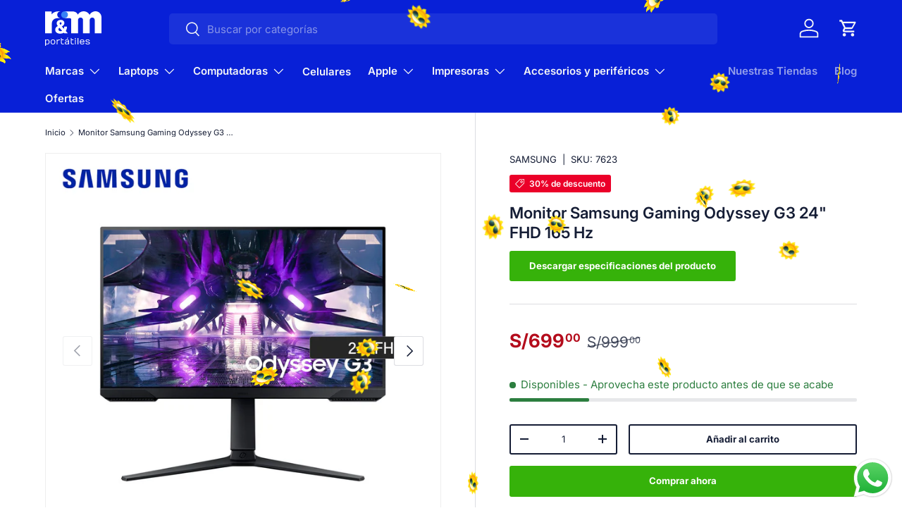

--- FILE ---
content_type: text/html; charset=utf-8
request_url: https://rymportatiles.com.pe/products/monitor-samsung-gaming-odyssey-g3-24-fhd-165-hz
body_size: 49562
content:
<!doctype html>
<html class="no-js" lang="es" dir="ltr">
<head>
  <!-- Google Tag Manager -->
<script>(function(w,d,s,l,i){w[l]=w[l]||[];w[l].push({'gtm.start':
new Date().getTime(),event:'gtm.js'});var f=d.getElementsByTagName(s)[0],
j=d.createElement(s),dl=l!='dataLayer'?'&l='+l:'';j.async=true;j.src=
'https://www.googletagmanager.com/gtm.js?id='+i+dl;f.parentNode.insertBefore(j,f);
})(window,document,'script','dataLayer','GTM-N9MWDRS');</script>
<!-- End Google Tag Manager --><meta charset="utf-8">
<meta name="viewport" content="width=device-width,initial-scale=1">
<title>Monitor Samsung Gaming Odyssey G3 24&quot; FHD 165 Hz &ndash; RYM Portátiles Perú</title><link rel="canonical" href="https://rymportatiles.com.pe/products/monitor-samsung-gaming-odyssey-g3-24-fhd-165-hz"><link rel="icon" href="//rymportatiles.com.pe/cdn/shop/files/favicon-rym.png?crop=center&height=48&v=1694201037&width=48" type="image/png">
  <link rel="apple-touch-icon" href="//rymportatiles.com.pe/cdn/shop/files/favicon-rym.png?crop=center&height=180&v=1694201037&width=180"><meta name="description" content="Juegos perfectamente fluidos con tasa de refresco de 165 HzEl tiempo de respuesta de 1 ms (MPRT) hace que los comandos sean tan rápidos como tus reflejos"><meta property="og:site_name" content="RYM Portátiles Perú">
<meta property="og:url" content="https://rymportatiles.com.pe/products/monitor-samsung-gaming-odyssey-g3-24-fhd-165-hz">
<meta property="og:title" content="Monitor Samsung Gaming Odyssey G3 24&quot; FHD 165 Hz">
<meta property="og:type" content="product">
<meta property="og:description" content="Juegos perfectamente fluidos con tasa de refresco de 165 HzEl tiempo de respuesta de 1 ms (MPRT) hace que los comandos sean tan rápidos como tus reflejos"><meta property="og:image" content="http://rymportatiles.com.pe/cdn/shop/files/GamingOdysseyG3.png?crop=center&height=1200&v=1699389358&width=1200">
  <meta property="og:image:secure_url" content="https://rymportatiles.com.pe/cdn/shop/files/GamingOdysseyG3.png?crop=center&height=1200&v=1699389358&width=1200">
  <meta property="og:image:width" content="1500">
  <meta property="og:image:height" content="1500"><meta property="og:price:amount" content="699.00">
  <meta property="og:price:currency" content="PEN"><meta name="twitter:card" content="summary_large_image">
<meta name="twitter:title" content="Monitor Samsung Gaming Odyssey G3 24&quot; FHD 165 Hz">
<meta name="twitter:description" content="Juegos perfectamente fluidos con tasa de refresco de 165 HzEl tiempo de respuesta de 1 ms (MPRT) hace que los comandos sean tan rápidos como tus reflejos">
<style data-shopify>
@font-face {
  font-family: Inter;
  font-weight: 400;
  font-style: normal;
  font-display: swap;
  src: url("//rymportatiles.com.pe/cdn/fonts/inter/inter_n4.b2a3f24c19b4de56e8871f609e73ca7f6d2e2bb9.woff2") format("woff2"),
       url("//rymportatiles.com.pe/cdn/fonts/inter/inter_n4.af8052d517e0c9ffac7b814872cecc27ae1fa132.woff") format("woff");
}
@font-face {
  font-family: Inter;
  font-weight: 700;
  font-style: normal;
  font-display: swap;
  src: url("//rymportatiles.com.pe/cdn/fonts/inter/inter_n7.02711e6b374660cfc7915d1afc1c204e633421e4.woff2") format("woff2"),
       url("//rymportatiles.com.pe/cdn/fonts/inter/inter_n7.6dab87426f6b8813070abd79972ceaf2f8d3b012.woff") format("woff");
}
@font-face {
  font-family: Inter;
  font-weight: 400;
  font-style: italic;
  font-display: swap;
  src: url("//rymportatiles.com.pe/cdn/fonts/inter/inter_i4.feae1981dda792ab80d117249d9c7e0f1017e5b3.woff2") format("woff2"),
       url("//rymportatiles.com.pe/cdn/fonts/inter/inter_i4.62773b7113d5e5f02c71486623cf828884c85c6e.woff") format("woff");
}
@font-face {
  font-family: Inter;
  font-weight: 700;
  font-style: italic;
  font-display: swap;
  src: url("//rymportatiles.com.pe/cdn/fonts/inter/inter_i7.b377bcd4cc0f160622a22d638ae7e2cd9b86ea4c.woff2") format("woff2"),
       url("//rymportatiles.com.pe/cdn/fonts/inter/inter_i7.7c69a6a34e3bb44fcf6f975857e13b9a9b25beb4.woff") format("woff");
}
@font-face {
  font-family: Inter;
  font-weight: 600;
  font-style: normal;
  font-display: swap;
  src: url("//rymportatiles.com.pe/cdn/fonts/inter/inter_n6.771af0474a71b3797eb38f3487d6fb79d43b6877.woff2") format("woff2"),
       url("//rymportatiles.com.pe/cdn/fonts/inter/inter_n6.88c903d8f9e157d48b73b7777d0642925bcecde7.woff") format("woff");
}
@font-face {
  font-family: Inter;
  font-weight: 600;
  font-style: normal;
  font-display: swap;
  src: url("//rymportatiles.com.pe/cdn/fonts/inter/inter_n6.771af0474a71b3797eb38f3487d6fb79d43b6877.woff2") format("woff2"),
       url("//rymportatiles.com.pe/cdn/fonts/inter/inter_n6.88c903d8f9e157d48b73b7777d0642925bcecde7.woff") format("woff");
}
:root {
      --bg-color: 255 255 255 / 1.0;
      --bg-color-og: 255 255 255 / 1.0;
      --heading-color: 21 29 53;
      --text-color: 21 29 53;
      --text-color-og: 21 29 53;
      --scrollbar-color: 21 29 53;
      --link-color: 21 29 53;
      --link-color-og: 21 29 53;
      --star-color: 241 167 17;--swatch-border-color-default: 208 210 215;
        --swatch-border-color-active: 138 142 154;
        --swatch-card-size: 24px;
        --swatch-variant-picker-size: 64px;--color-scheme-1-bg: 243 245 247 / 1.0;
      --color-scheme-1-grad: ;
      --color-scheme-1-heading: 21 29 53;
      --color-scheme-1-text: 21 29 53;
      --color-scheme-1-btn-bg: 8 32 215;
      --color-scheme-1-btn-text: 255 255 255;
      --color-scheme-1-btn-bg-hover: 58 77 223;--color-scheme-2-bg: 21 29 53 / 1.0;
      --color-scheme-2-grad: ;
      --color-scheme-2-heading: 8 32 215;
      --color-scheme-2-text: 204 208 222;
      --color-scheme-2-btn-bg: 8 32 215;
      --color-scheme-2-btn-text: 255 255 255;
      --color-scheme-2-btn-bg-hover: 58 77 223;--color-scheme-3-bg: 51 55 255 / 1.0;
      --color-scheme-3-grad: linear-gradient(46deg, rgba(51, 55, 255, 1) 5.755%, rgba(51, 55, 255, 1) 92%);
      --color-scheme-3-heading: 255 255 255;
      --color-scheme-3-text: 255 255 255;
      --color-scheme-3-btn-bg: 255 255 255;
      --color-scheme-3-btn-text: 21 29 53;
      --color-scheme-3-btn-bg-hover: 228 229 232;

      --drawer-bg-color: 255 255 255 / 1.0;
      --drawer-text-color: 21 29 53;

      --panel-bg-color: 243 245 247 / 1.0;
      --panel-heading-color: 21 29 53;
      --panel-text-color: 21 29 53;

      --in-stock-text-color: 44 126 63;
      --low-stock-text-color: 210 134 26;
      --very-low-stock-text-color: 180 12 28;
      --no-stock-text-color: 119 119 119;

      --error-bg-color: 252 237 238;
      --error-text-color: 180 12 28;
      --success-bg-color: 232 246 234;
      --success-text-color: 44 126 63;
      --info-bg-color: 228 237 250;
      --info-text-color: 26 102 210;

      --heading-font-family: Inter, sans-serif;
      --heading-font-style: normal;
      --heading-font-weight: 600;
      --heading-scale-start: 4;

      --navigation-font-family: Inter, sans-serif;
      --navigation-font-style: normal;
      --navigation-font-weight: 600;--heading-text-transform: none;
--subheading-text-transform: none;
      --body-font-family: Inter, sans-serif;
      --body-font-style: normal;
      --body-font-weight: 400;
      --body-font-size: 15;

      --section-gap: 32;
      --heading-gap: calc(8 * var(--space-unit));--heading-gap: calc(6 * var(--space-unit));--grid-column-gap: 20px;--btn-bg-color: 54 178 10;
      --btn-bg-hover-color: 89 202 50;
      --btn-text-color: 255 255 255;
      --btn-bg-color-og: 54 178 10;
      --btn-text-color-og: 255 255 255;
      --btn-alt-bg-color: 255 255 255;
      --btn-alt-bg-alpha: 1.0;
      --btn-alt-text-color: 21 29 53;
      --btn-border-width: 2px;
      --btn-padding-y: 12px;

      
      --btn-border-radius: 5px;
      

      --btn-lg-border-radius: 50%;
      --btn-icon-border-radius: 50%;
      --input-with-btn-inner-radius: var(--btn-border-radius);

      --input-bg-color: 255 255 255 / 1.0;
      --input-text-color: 21 29 53;
      --input-border-width: 2px;
      --input-border-radius: 3px;
      --textarea-border-radius: 3px;
      --input-border-radius: 5px;
      --input-bg-color-diff-3: #f7f7f7;
      --input-bg-color-diff-6: #f0f0f0;

      --modal-border-radius: 3px;
      --modal-overlay-color: 0 0 0;
      --modal-overlay-opacity: 0.4;
      --drawer-border-radius: 3px;
      --overlay-border-radius: 3px;--custom-label-bg-color: 13 44 84;
      --custom-label-text-color: 255 255 255;--sale-label-bg-color: 235 0 41;
      --sale-label-text-color: 255 255 255;--sold-out-label-bg-color: 42 43 42;
      --sold-out-label-text-color: 255 255 255;--new-label-bg-color: 54 178 10;
      --new-label-text-color: 255 255 255;--preorder-label-bg-color: 55 130 246;
      --preorder-label-text-color: 255 255 255;

      --page-width: 1500px;
      --gutter-sm: 20px;
      --gutter-md: 32px;
      --gutter-lg: 64px;

      --payment-terms-bg-color: #ffffff;

      --coll-card-bg-color: #F9F9F9;
      --coll-card-border-color: #f2f2f2;--card-bg-color: #ffffff;
      --card-text-color: 38 38 43;
      --card-border-color: #f2f2f2;--blend-bg-color: #f1f2f3;

      --reading-width: 48em;
    }

    @media (max-width: 769px) {
      :root {
        --reading-width: 36em;
      }
    }
  </style><link rel="stylesheet" href="//rymportatiles.com.pe/cdn/shop/t/3/assets/main.css?v=58703952213789642351694207419">
  <link rel="stylesheet" href="//rymportatiles.com.pe/cdn/shop/t/3/assets/enova.css?v=172536347477225400621760980627">
  <script src="//rymportatiles.com.pe/cdn/shop/t/3/assets/main.js?v=55248961337794439511694207419" defer="defer"></script><link rel="preload" href="//rymportatiles.com.pe/cdn/fonts/inter/inter_n4.b2a3f24c19b4de56e8871f609e73ca7f6d2e2bb9.woff2" as="font" type="font/woff2" crossorigin fetchpriority="high"><link rel="preload" href="//rymportatiles.com.pe/cdn/fonts/inter/inter_n6.771af0474a71b3797eb38f3487d6fb79d43b6877.woff2" as="font" type="font/woff2" crossorigin fetchpriority="high"><link rel="stylesheet" href="//rymportatiles.com.pe/cdn/shop/t/3/assets/swatches.css?v=112611865572818986031697735643" media="print" onload="this.media='all'">
    <noscript><link rel="stylesheet" href="//rymportatiles.com.pe/cdn/shop/t/3/assets/swatches.css?v=112611865572818986031697735643"></noscript><script>window.performance && window.performance.mark && window.performance.mark('shopify.content_for_header.start');</script><meta name="google-site-verification" content="qeB89ceEPpejqI8eY2D1HFLcCheIwQrbpNYZXdO13k0">
<meta id="shopify-digital-wallet" name="shopify-digital-wallet" content="/82741952811/digital_wallets/dialog">
<link rel="alternate" type="application/json+oembed" href="https://rymportatiles.com.pe/products/monitor-samsung-gaming-odyssey-g3-24-fhd-165-hz.oembed">
<script async="async" src="/checkouts/internal/preloads.js?locale=es-PE"></script>
<script id="shopify-features" type="application/json">{"accessToken":"e51c70f91fe1ef4ec5930f309a248344","betas":["rich-media-storefront-analytics"],"domain":"rymportatiles.com.pe","predictiveSearch":true,"shopId":82741952811,"locale":"es"}</script>
<script>var Shopify = Shopify || {};
Shopify.shop = "rym-portatiles-peru.myshopify.com";
Shopify.locale = "es";
Shopify.currency = {"active":"PEN","rate":"1.0"};
Shopify.country = "PE";
Shopify.theme = {"name":"Verano_2024","id":159904301355,"schema_name":"Enterprise","schema_version":"1.2.1","theme_store_id":1657,"role":"main"};
Shopify.theme.handle = "null";
Shopify.theme.style = {"id":null,"handle":null};
Shopify.cdnHost = "rymportatiles.com.pe/cdn";
Shopify.routes = Shopify.routes || {};
Shopify.routes.root = "/";</script>
<script type="module">!function(o){(o.Shopify=o.Shopify||{}).modules=!0}(window);</script>
<script>!function(o){function n(){var o=[];function n(){o.push(Array.prototype.slice.apply(arguments))}return n.q=o,n}var t=o.Shopify=o.Shopify||{};t.loadFeatures=n(),t.autoloadFeatures=n()}(window);</script>
<script id="shop-js-analytics" type="application/json">{"pageType":"product"}</script>
<script defer="defer" async type="module" src="//rymportatiles.com.pe/cdn/shopifycloud/shop-js/modules/v2/client.init-shop-cart-sync_CvZOh8Af.es.esm.js"></script>
<script defer="defer" async type="module" src="//rymportatiles.com.pe/cdn/shopifycloud/shop-js/modules/v2/chunk.common_3Rxs6Qxh.esm.js"></script>
<script type="module">
  await import("//rymportatiles.com.pe/cdn/shopifycloud/shop-js/modules/v2/client.init-shop-cart-sync_CvZOh8Af.es.esm.js");
await import("//rymportatiles.com.pe/cdn/shopifycloud/shop-js/modules/v2/chunk.common_3Rxs6Qxh.esm.js");

  window.Shopify.SignInWithShop?.initShopCartSync?.({"fedCMEnabled":true,"windoidEnabled":true});

</script>
<script>(function() {
  var isLoaded = false;
  function asyncLoad() {
    if (isLoaded) return;
    isLoaded = true;
    var urls = ["https:\/\/loox.io\/widget\/C9CjROzhKL\/loox.1696630894207.js?shop=rym-portatiles-peru.myshopify.com","https:\/\/app.seasoneffects.com\/get_script\/0e1310aa984b11ee91710278dae00bd4.js?v=502228\u0026shop=rym-portatiles-peru.myshopify.com","https:\/\/schemaplusfiles.s3.amazonaws.com\/loader.min.js?shop=rym-portatiles-peru.myshopify.com","https:\/\/static.klaviyo.com\/onsite\/js\/klaviyo.js?company_id=V555Ti\u0026shop=rym-portatiles-peru.myshopify.com"];
    for (var i = 0; i < urls.length; i++) {
      var s = document.createElement('script');
      s.type = 'text/javascript';
      s.async = true;
      s.src = urls[i];
      var x = document.getElementsByTagName('script')[0];
      x.parentNode.insertBefore(s, x);
    }
  };
  if(window.attachEvent) {
    window.attachEvent('onload', asyncLoad);
  } else {
    window.addEventListener('load', asyncLoad, false);
  }
})();</script>
<script id="__st">var __st={"a":82741952811,"offset":-18000,"reqid":"305fb2d5-dd88-4f30-bd14-b64a40bcbc50-1768792919","pageurl":"rymportatiles.com.pe\/products\/monitor-samsung-gaming-odyssey-g3-24-fhd-165-hz","u":"b36c39f0d362","p":"product","rtyp":"product","rid":8861425402155};</script>
<script>window.ShopifyPaypalV4VisibilityTracking = true;</script>
<script id="captcha-bootstrap">!function(){'use strict';const t='contact',e='account',n='new_comment',o=[[t,t],['blogs',n],['comments',n],[t,'customer']],c=[[e,'customer_login'],[e,'guest_login'],[e,'recover_customer_password'],[e,'create_customer']],r=t=>t.map((([t,e])=>`form[action*='/${t}']:not([data-nocaptcha='true']) input[name='form_type'][value='${e}']`)).join(','),a=t=>()=>t?[...document.querySelectorAll(t)].map((t=>t.form)):[];function s(){const t=[...o],e=r(t);return a(e)}const i='password',u='form_key',d=['recaptcha-v3-token','g-recaptcha-response','h-captcha-response',i],f=()=>{try{return window.sessionStorage}catch{return}},m='__shopify_v',_=t=>t.elements[u];function p(t,e,n=!1){try{const o=window.sessionStorage,c=JSON.parse(o.getItem(e)),{data:r}=function(t){const{data:e,action:n}=t;return t[m]||n?{data:e,action:n}:{data:t,action:n}}(c);for(const[e,n]of Object.entries(r))t.elements[e]&&(t.elements[e].value=n);n&&o.removeItem(e)}catch(o){console.error('form repopulation failed',{error:o})}}const l='form_type',E='cptcha';function T(t){t.dataset[E]=!0}const w=window,h=w.document,L='Shopify',v='ce_forms',y='captcha';let A=!1;((t,e)=>{const n=(g='f06e6c50-85a8-45c8-87d0-21a2b65856fe',I='https://cdn.shopify.com/shopifycloud/storefront-forms-hcaptcha/ce_storefront_forms_captcha_hcaptcha.v1.5.2.iife.js',D={infoText:'Protegido por hCaptcha',privacyText:'Privacidad',termsText:'Términos'},(t,e,n)=>{const o=w[L][v],c=o.bindForm;if(c)return c(t,g,e,D).then(n);var r;o.q.push([[t,g,e,D],n]),r=I,A||(h.body.append(Object.assign(h.createElement('script'),{id:'captcha-provider',async:!0,src:r})),A=!0)});var g,I,D;w[L]=w[L]||{},w[L][v]=w[L][v]||{},w[L][v].q=[],w[L][y]=w[L][y]||{},w[L][y].protect=function(t,e){n(t,void 0,e),T(t)},Object.freeze(w[L][y]),function(t,e,n,w,h,L){const[v,y,A,g]=function(t,e,n){const i=e?o:[],u=t?c:[],d=[...i,...u],f=r(d),m=r(i),_=r(d.filter((([t,e])=>n.includes(e))));return[a(f),a(m),a(_),s()]}(w,h,L),I=t=>{const e=t.target;return e instanceof HTMLFormElement?e:e&&e.form},D=t=>v().includes(t);t.addEventListener('submit',(t=>{const e=I(t);if(!e)return;const n=D(e)&&!e.dataset.hcaptchaBound&&!e.dataset.recaptchaBound,o=_(e),c=g().includes(e)&&(!o||!o.value);(n||c)&&t.preventDefault(),c&&!n&&(function(t){try{if(!f())return;!function(t){const e=f();if(!e)return;const n=_(t);if(!n)return;const o=n.value;o&&e.removeItem(o)}(t);const e=Array.from(Array(32),(()=>Math.random().toString(36)[2])).join('');!function(t,e){_(t)||t.append(Object.assign(document.createElement('input'),{type:'hidden',name:u})),t.elements[u].value=e}(t,e),function(t,e){const n=f();if(!n)return;const o=[...t.querySelectorAll(`input[type='${i}']`)].map((({name:t})=>t)),c=[...d,...o],r={};for(const[a,s]of new FormData(t).entries())c.includes(a)||(r[a]=s);n.setItem(e,JSON.stringify({[m]:1,action:t.action,data:r}))}(t,e)}catch(e){console.error('failed to persist form',e)}}(e),e.submit())}));const S=(t,e)=>{t&&!t.dataset[E]&&(n(t,e.some((e=>e===t))),T(t))};for(const o of['focusin','change'])t.addEventListener(o,(t=>{const e=I(t);D(e)&&S(e,y())}));const B=e.get('form_key'),M=e.get(l),P=B&&M;t.addEventListener('DOMContentLoaded',(()=>{const t=y();if(P)for(const e of t)e.elements[l].value===M&&p(e,B);[...new Set([...A(),...v().filter((t=>'true'===t.dataset.shopifyCaptcha))])].forEach((e=>S(e,t)))}))}(h,new URLSearchParams(w.location.search),n,t,e,['guest_login'])})(!0,!0)}();</script>
<script integrity="sha256-4kQ18oKyAcykRKYeNunJcIwy7WH5gtpwJnB7kiuLZ1E=" data-source-attribution="shopify.loadfeatures" defer="defer" src="//rymportatiles.com.pe/cdn/shopifycloud/storefront/assets/storefront/load_feature-a0a9edcb.js" crossorigin="anonymous"></script>
<script data-source-attribution="shopify.dynamic_checkout.dynamic.init">var Shopify=Shopify||{};Shopify.PaymentButton=Shopify.PaymentButton||{isStorefrontPortableWallets:!0,init:function(){window.Shopify.PaymentButton.init=function(){};var t=document.createElement("script");t.src="https://rymportatiles.com.pe/cdn/shopifycloud/portable-wallets/latest/portable-wallets.es.js",t.type="module",document.head.appendChild(t)}};
</script>
<script data-source-attribution="shopify.dynamic_checkout.buyer_consent">
  function portableWalletsHideBuyerConsent(e){var t=document.getElementById("shopify-buyer-consent"),n=document.getElementById("shopify-subscription-policy-button");t&&n&&(t.classList.add("hidden"),t.setAttribute("aria-hidden","true"),n.removeEventListener("click",e))}function portableWalletsShowBuyerConsent(e){var t=document.getElementById("shopify-buyer-consent"),n=document.getElementById("shopify-subscription-policy-button");t&&n&&(t.classList.remove("hidden"),t.removeAttribute("aria-hidden"),n.addEventListener("click",e))}window.Shopify?.PaymentButton&&(window.Shopify.PaymentButton.hideBuyerConsent=portableWalletsHideBuyerConsent,window.Shopify.PaymentButton.showBuyerConsent=portableWalletsShowBuyerConsent);
</script>
<script>
  function portableWalletsCleanup(e){e&&e.src&&console.error("Failed to load portable wallets script "+e.src);var t=document.querySelectorAll("shopify-accelerated-checkout .shopify-payment-button__skeleton, shopify-accelerated-checkout-cart .wallet-cart-button__skeleton"),e=document.getElementById("shopify-buyer-consent");for(let e=0;e<t.length;e++)t[e].remove();e&&e.remove()}function portableWalletsNotLoadedAsModule(e){e instanceof ErrorEvent&&"string"==typeof e.message&&e.message.includes("import.meta")&&"string"==typeof e.filename&&e.filename.includes("portable-wallets")&&(window.removeEventListener("error",portableWalletsNotLoadedAsModule),window.Shopify.PaymentButton.failedToLoad=e,"loading"===document.readyState?document.addEventListener("DOMContentLoaded",window.Shopify.PaymentButton.init):window.Shopify.PaymentButton.init())}window.addEventListener("error",portableWalletsNotLoadedAsModule);
</script>

<script type="module" src="https://rymportatiles.com.pe/cdn/shopifycloud/portable-wallets/latest/portable-wallets.es.js" onError="portableWalletsCleanup(this)" crossorigin="anonymous"></script>
<script nomodule>
  document.addEventListener("DOMContentLoaded", portableWalletsCleanup);
</script>

<link id="shopify-accelerated-checkout-styles" rel="stylesheet" media="screen" href="https://rymportatiles.com.pe/cdn/shopifycloud/portable-wallets/latest/accelerated-checkout-backwards-compat.css" crossorigin="anonymous">
<style id="shopify-accelerated-checkout-cart">
        #shopify-buyer-consent {
  margin-top: 1em;
  display: inline-block;
  width: 100%;
}

#shopify-buyer-consent.hidden {
  display: none;
}

#shopify-subscription-policy-button {
  background: none;
  border: none;
  padding: 0;
  text-decoration: underline;
  font-size: inherit;
  cursor: pointer;
}

#shopify-subscription-policy-button::before {
  box-shadow: none;
}

      </style>
<script id="sections-script" data-sections="header,footer" defer="defer" src="//rymportatiles.com.pe/cdn/shop/t/3/compiled_assets/scripts.js?6511"></script>
<script>window.performance && window.performance.mark && window.performance.mark('shopify.content_for_header.end');</script>


  <script>document.documentElement.className = document.documentElement.className.replace('no-js', 'js');</script><!-- CC Custom Head Start --><!-- CC Custom Head End --><script src="//rymportatiles.com.pe/cdn/shop/t/3/assets/bss-file-configdata.js?v=153058654303738323681700092783" type="text/javascript"></script> <script src="//rymportatiles.com.pe/cdn/shop/t/3/assets/bss-file-configdata-banner.js?v=151034973688681356691698013714" type="text/javascript"></script> <script src="//rymportatiles.com.pe/cdn/shop/t/3/assets/bss-file-configdata-popup.js?v=173992696638277510541698013714" type="text/javascript"></script><script>
                if (typeof BSS_PL == 'undefined') {
                    var BSS_PL = {};
                }
                var bssPlApiServer = "https://product-labels-pro.bsscommerce.com";
                BSS_PL.customerTags = 'null';
                BSS_PL.customerId = 'null';
                BSS_PL.configData = configDatas;
                BSS_PL.configDataBanner = configDataBanners ? configDataBanners : [];
                BSS_PL.configDataPopup = configDataPopups ? configDataPopups : [];
                BSS_PL.storeId = 39208;
                BSS_PL.currentPlan = "ten_usd";
                BSS_PL.storeIdCustomOld = "10678";
                BSS_PL.storeIdOldWIthPriority = "12200";
                BSS_PL.apiServerProduction = "https://product-labels-pro.bsscommerce.com";
                
                BSS_PL.integration = {"laiReview":{"status":0,"config":[]}}
                BSS_PL.settingsData = {}
                </script>
            <style>
.homepage-slideshow .slick-slide .bss_pl_img {
    visibility: hidden !important;
}
</style>
  <!-- Hotjar Tracking Code for https://rymportatiles.com.pe/ -->
<script>
    (function(h,o,t,j,a,r){
        h.hj=h.hj||function(){(h.hj.q=h.hj.q||[]).push(arguments)};
        h._hjSettings={hjid:2556550,hjsv:6};
        a=o.getElementsByTagName('head')[0];
        r=o.createElement('script');r.async=1;
        r.src=t+h._hjSettings.hjid+j+h._hjSettings.hjsv;
        a.appendChild(r);
    })(window,document,'https://static.hotjar.com/c/hotjar-','.js?sv=');
</script>
  <script type="text/javascript">
    (function(c,l,a,r,i,t,y){
        c[a]=c[a]||function(){(c[a].q=c[a].q||[]).push(arguments)};
        t=l.createElement(r);t.async=1;t.src="https://www.clarity.ms/tag/"+i;
        y=l.getElementsByTagName(r)[0];y.parentNode.insertBefore(t,y);
    })(window, document, "clarity", "script", "pun2i1txec");
</script>
                        <!-- BEGIN app block: shopify://apps/klaviyo-email-marketing-sms/blocks/klaviyo-onsite-embed/2632fe16-c075-4321-a88b-50b567f42507 -->












  <script async src="https://static.klaviyo.com/onsite/js/V555Ti/klaviyo.js?company_id=V555Ti"></script>
  <script>!function(){if(!window.klaviyo){window._klOnsite=window._klOnsite||[];try{window.klaviyo=new Proxy({},{get:function(n,i){return"push"===i?function(){var n;(n=window._klOnsite).push.apply(n,arguments)}:function(){for(var n=arguments.length,o=new Array(n),w=0;w<n;w++)o[w]=arguments[w];var t="function"==typeof o[o.length-1]?o.pop():void 0,e=new Promise((function(n){window._klOnsite.push([i].concat(o,[function(i){t&&t(i),n(i)}]))}));return e}}})}catch(n){window.klaviyo=window.klaviyo||[],window.klaviyo.push=function(){var n;(n=window._klOnsite).push.apply(n,arguments)}}}}();</script>

  
    <script id="viewed_product">
      if (item == null) {
        var _learnq = _learnq || [];

        var MetafieldReviews = null
        var MetafieldYotpoRating = null
        var MetafieldYotpoCount = null
        var MetafieldLooxRating = null
        var MetafieldLooxCount = null
        var okendoProduct = null
        var okendoProductReviewCount = null
        var okendoProductReviewAverageValue = null
        try {
          // The following fields are used for Customer Hub recently viewed in order to add reviews.
          // This information is not part of __kla_viewed. Instead, it is part of __kla_viewed_reviewed_items
          MetafieldReviews = {};
          MetafieldYotpoRating = null
          MetafieldYotpoCount = null
          MetafieldLooxRating = null
          MetafieldLooxCount = null

          okendoProduct = null
          // If the okendo metafield is not legacy, it will error, which then requires the new json formatted data
          if (okendoProduct && 'error' in okendoProduct) {
            okendoProduct = null
          }
          okendoProductReviewCount = okendoProduct ? okendoProduct.reviewCount : null
          okendoProductReviewAverageValue = okendoProduct ? okendoProduct.reviewAverageValue : null
        } catch (error) {
          console.error('Error in Klaviyo onsite reviews tracking:', error);
        }

        var item = {
          Name: "Monitor Samsung Gaming Odyssey G3 24\" FHD 165 Hz",
          ProductID: 8861425402155,
          Categories: ["Aniversario","CyberWow","CyberWow","Marcas","Samsung"],
          ImageURL: "https://rymportatiles.com.pe/cdn/shop/files/GamingOdysseyG3_grande.png?v=1699389358",
          URL: "https://rymportatiles.com.pe/products/monitor-samsung-gaming-odyssey-g3-24-fhd-165-hz",
          Brand: "SAMSUNG",
          Price: "S\/699.00",
          Value: "699.00",
          CompareAtPrice: "S\/999.00"
        };
        _learnq.push(['track', 'Viewed Product', item]);
        _learnq.push(['trackViewedItem', {
          Title: item.Name,
          ItemId: item.ProductID,
          Categories: item.Categories,
          ImageUrl: item.ImageURL,
          Url: item.URL,
          Metadata: {
            Brand: item.Brand,
            Price: item.Price,
            Value: item.Value,
            CompareAtPrice: item.CompareAtPrice
          },
          metafields:{
            reviews: MetafieldReviews,
            yotpo:{
              rating: MetafieldYotpoRating,
              count: MetafieldYotpoCount,
            },
            loox:{
              rating: MetafieldLooxRating,
              count: MetafieldLooxCount,
            },
            okendo: {
              rating: okendoProductReviewAverageValue,
              count: okendoProductReviewCount,
            }
          }
        }]);
      }
    </script>
  




  <script>
    window.klaviyoReviewsProductDesignMode = false
  </script>







<!-- END app block --><!-- BEGIN app block: shopify://apps/mercado-pago-antifraud-plus/blocks/embed-block/b19ea721-f94a-4308-bee5-0057c043bac5 -->
<!-- BEGIN app snippet: send-melidata-report --><script>
  const MLD_IS_DEV = false;
  const CART_TOKEN_KEY = 'cartToken';
  const USER_SESSION_ID_KEY = 'pf_user_session_id';
  const EVENT_TYPE = 'event';
  const MLD_PLATFORM_NAME = 'shopify';
  const PLATFORM_VERSION = '1.0.0';
  const MLD_PLUGIN_VERSION = '0.1.0';
  const NAVIGATION_DATA_PATH = 'pf/navigation_data';
  const MELIDATA_TRACKS_URL = 'https://api.mercadopago.com/v1/plugins/melidata/tracks';
  const BUSINESS_NAME = 'mercadopago';
  const MLD_MELI_SESSION_ID_KEY = 'meli_session_id';
  const EVENT_NAME = 'navigation_data'

  const SEND_MELIDATA_REPORT_NAME = MLD_IS_DEV ? 'send_melidata_report_test' : 'send_melidata_report';
  const SUCCESS_SENDING_MELIDATA_REPORT_VALUE = 'SUCCESS_SENDING_MELIDATA_REPORT';
  const FAILED_SENDING_MELIDATA_REPORT_VALUE = 'FAILED_SENDING_MELIDATA_REPORT';

  const userAgent = navigator.userAgent;
  const startTime = Date.now();
  const deviceId = sessionStorage.getItem(MLD_MELI_SESSION_ID_KEY) ?? '';
  const cartToken = localStorage.getItem(CART_TOKEN_KEY) ?? '';
  const userSessionId = generateUserSessionId();
  const shopId = __st?.a ?? '';
  const shopUrl = Shopify?.shop ?? '';
  const country = Shopify?.country ?? '';

  const siteIdMap = {
    BR: 'MLB',
    MX: 'MLM',
    CO: 'MCO',
    CL: 'MLC',
    UY: 'MLU',
    PE: 'MPE',
    AR: 'MLA',
  };

  function getSiteId() {
    return siteIdMap[country] ?? 'MLB';
  }

  function detectBrowser() {
    switch (true) {
      case /Edg/.test(userAgent):
        return 'Microsoft Edge';
      case /Chrome/.test(userAgent) && !/Edg/.test(userAgent):
        return 'Chrome';
      case /Firefox/.test(userAgent):
        return 'Firefox';
      case /Safari/.test(userAgent) && !/Chrome/.test(userAgent):
        return 'Safari';
      case /Opera/.test(userAgent) || /OPR/.test(userAgent):
        return 'Opera';
      case /Trident/.test(userAgent) || /MSIE/.test(userAgent):
        return 'Internet Explorer';
      case /Edge/.test(userAgent):
        return 'Microsoft Edge (Legacy)';
      default:
        return 'Unknown';
    }
  }

  function detectDevice() {
    switch (true) {
      case /android/i.test(userAgent):
        return '/mobile/android';
      case /iPad|iPhone|iPod/.test(userAgent):
        return '/mobile/ios';
      case /mobile/i.test(userAgent):
        return '/mobile';
      default:
        return '/web/desktop';
    }
  }

  function getPageTimeCount() {
    const endTime = Date.now();
    const timeSpent = endTime - startTime;
    return timeSpent;
  }

  function buildURLPath(fullUrl) {
    try {
      const url = new URL(fullUrl);
      return url.pathname;
    } catch (error) {
      return '';
    }
  }

  function generateUUID() {
    return 'pf-' + Date.now() + '-' + Math.random().toString(36).substring(2, 9);
  }

  function generateUserSessionId() {
    const uuid = generateUUID();
    const userSessionId = sessionStorage.getItem(USER_SESSION_ID_KEY);
    if (!userSessionId) {
      sessionStorage.setItem(USER_SESSION_ID_KEY, uuid);
      return uuid;
    }
    return userSessionId;
  }

  function sendMelidataReport() {
    try {
      const payload = {
        platform: {
          name: MLD_PLATFORM_NAME,
          version: PLATFORM_VERSION,
          uri: '/',
          location: '/',
        },
        plugin: {
          version: MLD_PLUGIN_VERSION,
        },
        user: {
          uid: userSessionId,
        },
        application: {
          business: BUSINESS_NAME,
          site_id: getSiteId(),
          version: PLATFORM_VERSION,
        },
        device: {
          platform: detectDevice(),
        },
        events: [
          {
            path: NAVIGATION_DATA_PATH,
            id: userSessionId,
            type: EVENT_TYPE,
            user_local_timestamp: new Date().toISOString(),
            metadata_type: EVENT_TYPE,
            metadata: {
              event: {
                element: 'window',
                action: 'load',
                target: 'body',
                label: EVENT_NAME,
              },
              configs: [
                {
                  config_name: 'page_time',
                  new_value: getPageTimeCount().toString(),
                },
                {
                  config_name: 'shop',
                  new_value: shopUrl,
                },
                {
                  config_name: 'shop_id',
                  new_value: String(shopId),
                },
                {
                  config_name: 'pf_user_session_id',
                  new_value: userSessionId,
                },
                {
                  config_name: 'current_page',
                  new_value: location.pathname,
                },
                {
                  config_name: 'last_page',
                  new_value: buildURLPath(document.referrer),
                },
                {
                  config_name: 'is_device_generated',
                  new_value: String(!!deviceId),
                },
                {
                  config_name: 'browser',
                  new_value: detectBrowser(),
                },
                {
                  config_name: 'cart_token',
                  new_value: cartToken.slice(1, -1),
                },
              ],
            },
          },
        ],
      };

      const success = navigator.sendBeacon(MELIDATA_TRACKS_URL, JSON.stringify(payload));
      if (success) {
        registerDatadogEvent(SEND_MELIDATA_REPORT_NAME, SUCCESS_SENDING_MELIDATA_REPORT_VALUE, `[${EVENT_NAME}]`, shopUrl);
      } else {
        registerDatadogEvent(SEND_MELIDATA_REPORT_NAME, FAILED_SENDING_MELIDATA_REPORT_VALUE, `[${EVENT_NAME}]`, shopUrl);
      }
    } catch (error) {
      registerDatadogEvent(SEND_MELIDATA_REPORT_NAME, FAILED_SENDING_MELIDATA_REPORT_VALUE, `[${EVENT_NAME}]: ${error}`, shopUrl);
    }
  }
  window.addEventListener('beforeunload', sendMelidataReport);
</script><!-- END app snippet -->
<!-- END app block --><!-- BEGIN app block: shopify://apps/ta-labels-badges/blocks/bss-pl-config-data/91bfe765-b604-49a1-805e-3599fa600b24 --><script
    id='bss-pl-config-data'
>
	let TAE_StoreId = "39208";
	if (typeof BSS_PL == 'undefined' || TAE_StoreId !== "") {
  		var BSS_PL = {};
		BSS_PL.storeId = 39208;
		BSS_PL.currentPlan = "ten_usd";
		BSS_PL.apiServerProduction = "https://product-labels.tech-arms.io";
		BSS_PL.publicAccessToken = "da9a09d1bdc89b353d1d767769bb728f";
		BSS_PL.customerTags = "null";
		BSS_PL.customerId = "null";
		BSS_PL.storeIdCustomOld = 10678;
		BSS_PL.storeIdOldWIthPriority = 12200;
		BSS_PL.storeIdOptimizeAppendLabel = 59637
		BSS_PL.optimizeCodeIds = null; 
		BSS_PL.extendedFeatureIds = null;
		BSS_PL.integration = {"laiReview":{"status":0,"config":[]}};
		BSS_PL.settingsData  = {};
		BSS_PL.configProductMetafields = [];
		BSS_PL.configVariantMetafields = [];
		
		BSS_PL.configData = [].concat();

		
		BSS_PL.configDataBanner = [].concat();

		
		BSS_PL.configDataPopup = [].concat();

		
		BSS_PL.configDataLabelGroup = [].concat();
		
		
		BSS_PL.collectionID = ``;
		BSS_PL.collectionHandle = ``;
		BSS_PL.collectionTitle = ``;

		
		BSS_PL.conditionConfigData = [].concat();
	}
</script>




<style>
    
    

</style>

<script>
    function bssLoadScripts(src, callback, isDefer = false) {
        const scriptTag = document.createElement('script');
        document.head.appendChild(scriptTag);
        scriptTag.src = src;
        if (isDefer) {
            scriptTag.defer = true;
        } else {
            scriptTag.async = true;
        }
        if (callback) {
            scriptTag.addEventListener('load', function () {
                callback();
            });
        }
    }
    const scriptUrls = [
        "https://cdn.shopify.com/extensions/019bd440-4ad9-768f-8cbd-b429a1f08a03/product-label-558/assets/bss-pl-init-helper.js",
        "https://cdn.shopify.com/extensions/019bd440-4ad9-768f-8cbd-b429a1f08a03/product-label-558/assets/bss-pl-init-config-run-scripts.js",
    ];
    Promise.all(scriptUrls.map((script) => new Promise((resolve) => bssLoadScripts(script, resolve)))).then((res) => {
        console.log('BSS scripts loaded');
        window.bssScriptsLoaded = true;
    });

	function bssInitScripts() {
		if (BSS_PL.configData.length) {
			const enabledFeature = [
				{ type: 1, script: "https://cdn.shopify.com/extensions/019bd440-4ad9-768f-8cbd-b429a1f08a03/product-label-558/assets/bss-pl-init-for-label.js" },
				{ type: 2, badge: [0, 7, 8], script: "https://cdn.shopify.com/extensions/019bd440-4ad9-768f-8cbd-b429a1f08a03/product-label-558/assets/bss-pl-init-for-badge-product-name.js" },
				{ type: 2, badge: [1, 11], script: "https://cdn.shopify.com/extensions/019bd440-4ad9-768f-8cbd-b429a1f08a03/product-label-558/assets/bss-pl-init-for-badge-product-image.js" },
				{ type: 2, badge: 2, script: "https://cdn.shopify.com/extensions/019bd440-4ad9-768f-8cbd-b429a1f08a03/product-label-558/assets/bss-pl-init-for-badge-custom-selector.js" },
				{ type: 2, badge: [3, 9, 10], script: "https://cdn.shopify.com/extensions/019bd440-4ad9-768f-8cbd-b429a1f08a03/product-label-558/assets/bss-pl-init-for-badge-price.js" },
				{ type: 2, badge: 4, script: "https://cdn.shopify.com/extensions/019bd440-4ad9-768f-8cbd-b429a1f08a03/product-label-558/assets/bss-pl-init-for-badge-add-to-cart-btn.js" },
				{ type: 2, badge: 5, script: "https://cdn.shopify.com/extensions/019bd440-4ad9-768f-8cbd-b429a1f08a03/product-label-558/assets/bss-pl-init-for-badge-quantity-box.js" },
				{ type: 2, badge: 6, script: "https://cdn.shopify.com/extensions/019bd440-4ad9-768f-8cbd-b429a1f08a03/product-label-558/assets/bss-pl-init-for-badge-buy-it-now-btn.js" }
			]
				.filter(({ type, badge }) => BSS_PL.configData.some(item => item.label_type === type && (badge === undefined || (Array.isArray(badge) ? badge.includes(item.badge_type) : item.badge_type === badge))) || (type === 1 && BSS_PL.configDataLabelGroup && BSS_PL.configDataLabelGroup.length))
				.map(({ script }) => script);
				
            enabledFeature.forEach((src) => bssLoadScripts(src));

            if (enabledFeature.length) {
                const src = "https://cdn.shopify.com/extensions/019bd440-4ad9-768f-8cbd-b429a1f08a03/product-label-558/assets/bss-product-label-js.js";
                bssLoadScripts(src);
            }
        }

        if (BSS_PL.configDataBanner && BSS_PL.configDataBanner.length) {
            const src = "https://cdn.shopify.com/extensions/019bd440-4ad9-768f-8cbd-b429a1f08a03/product-label-558/assets/bss-product-label-banner.js";
            bssLoadScripts(src);
        }

        if (BSS_PL.configDataPopup && BSS_PL.configDataPopup.length) {
            const src = "https://cdn.shopify.com/extensions/019bd440-4ad9-768f-8cbd-b429a1f08a03/product-label-558/assets/bss-product-label-popup.js";
            bssLoadScripts(src);
        }

        if (window.location.search.includes('bss-pl-custom-selector')) {
            const src = "https://cdn.shopify.com/extensions/019bd440-4ad9-768f-8cbd-b429a1f08a03/product-label-558/assets/bss-product-label-custom-position.js";
            bssLoadScripts(src, null, true);
        }
    }
    bssInitScripts();
</script>


<!-- END app block --><!-- BEGIN app block: shopify://apps/3d-seasonal-effects/blocks/app-embed/5881d1f8-9311-46cf-bb7d-8ebd2e22859c -->
<script async src="https://app.seasoneffects.com/get_script/?shop_url=rym-portatiles-peru.myshopify.com"></script>


<!-- END app block --><!-- BEGIN app block: shopify://apps/powerful-form-builder/blocks/app-embed/e4bcb1eb-35b2-42e6-bc37-bfe0e1542c9d --><script type="text/javascript" hs-ignore data-cookieconsent="ignore">
  var Globo = Globo || {};
  var globoFormbuilderRecaptchaInit = function(){};
  var globoFormbuilderHcaptchaInit = function(){};
  window.Globo.FormBuilder = window.Globo.FormBuilder || {};
  window.Globo.FormBuilder.shop = {"configuration":{"money_format":"S/{{amount}}"},"pricing":{"features":{"bulkOrderForm":false,"cartForm":false,"fileUpload":2,"removeCopyright":false}},"settings":{"copyright":"Powered by <a href=\"https://globosoftware.net\" target=\"_blank\">Globo</a> <a href=\"https://apps.shopify.com/form-builder-contact-form\" target=\"_blank\">Form</a>","hideWaterMark":false,"reCaptcha":{"recaptchaType":"v2","siteKey":false,"languageCode":"en"},"scrollTop":false,"additionalColumns":[]},"encryption_form_id":1,"url":"https://app.powerfulform.com/"};

  if(window.Globo.FormBuilder.shop.settings.customCssEnabled && window.Globo.FormBuilder.shop.settings.customCssCode){
    const customStyle = document.createElement('style');
    customStyle.type = 'text/css';
    customStyle.innerHTML = window.Globo.FormBuilder.shop.settings.customCssCode;
    document.head.appendChild(customStyle);
  }

  window.Globo.FormBuilder.forms = [];
    
      
      
      
      window.Globo.FormBuilder.forms[16845] = {"16845":{"elements":[{"id":"group-1","type":"group","label":"Page 1","description":"","elements":[{"id":"email","type":"email","label":"E-mail","placeholder":"","description":"","limitCharacters":false,"characters":100,"hideLabel":false,"keepPositionLabel":false,"required":true,"ifHideLabel":false,"inputIcon":"","columnWidth":50},{"id":"name","type":"name","label":"Nombres y Apellidos","placeholder":"","description":"","limitCharacters":false,"characters":100,"hideLabel":false,"keepPositionLabel":false,"required":true,"ifHideLabel":false,"inputIcon":"","columnWidth":50},{"id":"text","type":"text","label":"Número de Documento","placeholder":"","description":"","limitCharacters":false,"characters":100,"hideLabel":false,"keepPositionLabel":false,"required":true,"ifHideLabel":false,"inputIcon":"","columnWidth":50},{"id":"phone","type":"phone","label":"Celular \/ Teléfono","placeholder":"","description":"","validatePhone":false,"onlyShowFlag":false,"defaultCountryCode":"us","limitCharacters":false,"characters":100,"hideLabel":false,"keepPositionLabel":false,"required":true,"ifHideLabel":false,"inputIcon":"","columnWidth":50},{"id":"text-2","type":"text","label":"Departamento","placeholder":"","description":"","limitCharacters":false,"characters":100,"hideLabel":false,"keepPositionLabel":false,"required":true,"ifHideLabel":false,"inputIcon":"","columnWidth":33.33},{"id":"text-3","type":"text","label":"Provincia","placeholder":"","description":"","limitCharacters":false,"characters":100,"hideLabel":false,"keepPositionLabel":false,"required":true,"ifHideLabel":false,"inputIcon":"","columnWidth":33.33},{"id":"text-4","type":"text","label":"Distrito","placeholder":"","description":"","limitCharacters":false,"characters":100,"hideLabel":false,"keepPositionLabel":false,"required":true,"ifHideLabel":false,"inputIcon":"","columnWidth":33.33},{"id":"text-5","type":"text","label":"Dirección","placeholder":"","description":"","limitCharacters":false,"characters":100,"hideLabel":false,"keepPositionLabel":false,"required":true,"ifHideLabel":false,"inputIcon":"","columnWidth":100},{"id":"select","type":"select","label":"Reclamo o Queja","placeholder":"","options":"Reclamo\nQueja","defaultOption":"","description":"","hideLabel":false,"keepPositionLabel":false,"required":true,"ifHideLabel":false,"inputIcon":"","columnWidth":100},{"id":"textarea","type":"textarea","label":"Detalle del Reclamo o Queja","placeholder":"","description":"","limitCharacters":false,"characters":100,"hideLabel":false,"keepPositionLabel":false,"required":true,"ifHideLabel":false,"columnWidth":100,"conditionalField":false,"onlyShowIf":false,"select":false},{"id":"paragraph-1","type":"paragraph","text":"\u003cp\u003e\u003cspan style=\"color: rgb(109, 117, 125); background-color: rgba(255, 255, 255, 0);\"\u003eRECLAMO: Disconformidad relacionada a los productos o servicios.\u003c\/span\u003e\u003c\/p\u003e\u003cp\u003e\u003cspan style=\"color: rgb(109, 117, 125); background-color: rgba(255, 255, 255, 0);\"\u003eQUEJA: Disconformidad no relacionada a los productos o servicios; o malestar o descontento respecto a la atención al público.\u003c\/span\u003e\u003c\/p\u003e","columnWidth":100,"conditionalField":false},{"id":"acceptTerms","type":"acceptTerms","label":"Acepto los \u003ca href='\/policies\/terms-of-service' target='_blank'\u003eTérminos y Condiciones\u003c\/a\u003e y las \u003ca href='\/policies\/privacy-policy' target='_blank'\u003ePolíticas de Privacidad\u003c\/a\u003e","rawOption":"Yes","defaultSelected":false,"description":"De acuerdo a lo dispuesto por el Reglamento del Libro de Reclamaciones del Código de Protección y Defensa  del Consumidor, el Libro de Reclamaciones Virtual podrá ser usado por los consumidores a través de la página  web de RYM para interponer Quejas y Reclamos. A los usuarios que realicen su reclamo o queja online a  través de los medios brindados en la plataforma de RYM(rymportatiles.com.pe) e ingresen sus datos, se les informa  que los mismos serán tratados conforme nuestra Política de Privacidad y Protección de Datos Personales,  con la finalidad de dar respuesta a sus comunicaciones dentro del plazo de ley.","required":true,"columnWidth":100,"conditionalField":false,"onlyShowIf":false,"select":false}]}],"errorMessage":{"required":"Required","invalid":"Invalid","invalidName":"Invalid name","invalidEmail":"Invalid email","invalidURL":"Invalid url","invalidPhone":"Invalid phone","invalidNumber":"Invalid number","invalidPassword":"Invalid password","confirmPasswordNotMatch":"Confirmed password doesn't match","customerAlreadyExists":"Customer already exists","fileSizeLimit":"File size limit","fileNotAllowed":"File not allowed","requiredCaptcha":"Required captcha","requiredProducts":"Please select product","limitQuantity":"The number of products left in stock has been exceeded","shopifyInvalidPhone":"phone - Enter a valid phone number to use this delivery method","shopifyPhoneHasAlready":"phone - Phone has already been taken","shopifyInvalidProvice":"addresses.province - is not valid","otherError":"Something went wrong, please try again"},"appearance":{"layout":"default","width":"720","style":"flat","mainColor":"rgba(0,89,79,1)","headingColor":"#000","labelColor":"#000","descriptionColor":"#6c757d","optionColor":"#000","paragraphColor":"#000","paragraphBackground":"rgba(255,255,255,0)","background":"none","backgroundColor":"#FFF","backgroundImage":"","backgroundImageAlignment":"middle","floatingIcon":"\u003csvg aria-hidden=\"true\" focusable=\"false\" data-prefix=\"far\" data-icon=\"envelope\" class=\"svg-inline--fa fa-envelope fa-w-16\" role=\"img\" xmlns=\"http:\/\/www.w3.org\/2000\/svg\" viewBox=\"0 0 512 512\"\u003e\u003cpath fill=\"currentColor\" d=\"M464 64H48C21.49 64 0 85.49 0 112v288c0 26.51 21.49 48 48 48h416c26.51 0 48-21.49 48-48V112c0-26.51-21.49-48-48-48zm0 48v40.805c-22.422 18.259-58.168 46.651-134.587 106.49-16.841 13.247-50.201 45.072-73.413 44.701-23.208.375-56.579-31.459-73.413-44.701C106.18 199.465 70.425 171.067 48 152.805V112h416zM48 400V214.398c22.914 18.251 55.409 43.862 104.938 82.646 21.857 17.205 60.134 55.186 103.062 54.955 42.717.231 80.509-37.199 103.053-54.947 49.528-38.783 82.032-64.401 104.947-82.653V400H48z\"\u003e\u003c\/path\u003e\u003c\/svg\u003e","floatingText":"","displayOnAllPage":false,"position":"bottom right","formType":"normalForm","newTemplate":false},"afterSubmit":{"action":"clearForm","message":"\u003ch4\u003eThanks for getting in touch!\u0026nbsp;\u003c\/h4\u003e\u003cp\u003e\u003cbr\u003e\u003c\/p\u003e\u003cp\u003eWe appreciate you contacting us. One of our colleagues will get back in touch with you soon!\u003c\/p\u003e\u003cp\u003e\u003cbr\u003e\u003c\/p\u003e\u003cp\u003eHave a great day!\u003c\/p\u003e","redirectUrl":"","enableGa":false,"gaEventCategory":"Form Builder by Globo","gaEventAction":"Submit","gaEventLabel":"Contact us form","enableFpx":false,"fpxTrackerName":""},"accountPage":{"showAccountDetail":false,"registrationPage":false,"editAccountPage":false,"header":"Header","active":false,"title":"Account details","headerDescription":"Fill out the form to change account information","afterUpdate":"Message after update","message":"\u003ch5\u003eAccount edited successfully!\u003c\/h5\u003e","footer":"Footer","updateText":"Update","footerDescription":""},"footer":{"description":"","previousText":"Previous","nextText":"Next","submitText":"Enviar","resetButton":false,"resetButtonText":"Reset","submitFullWidth":false,"submitAlignment":"left"},"header":{"active":false,"title":"Default Contact us","description":"\u003cp\u003eDefault Leave your message and we'll get back to you shortly.\u003c\/p\u003e"},"isStepByStepForm":true,"publish":{"requiredLogin":false,"requiredLoginMessage":"Please \u003ca href='\/account\/login' title='login'\u003elogin\u003c\/a\u003e to continue","publishType":"embedCode","embedCode":"\u003cdiv class=\"globo-formbuilder\" data-id=\"ZmFsc2U=\"\u003e\u003c\/div\u003e","shortCode":"{formbuilder:ZmFsc2U=}","popup":"\u003cbutton class=\"globo-formbuilder-open\" data-id=\"ZmFsc2U=\"\u003eOpen form\u003c\/button\u003e","lightbox":"\u003cdiv class=\"globo-form-publish-modal lightbox hidden\" data-id=\"ZmFsc2U=\"\u003e\u003cdiv class=\"globo-form-modal-content\"\u003e\u003cdiv class=\"globo-formbuilder\" data-id=\"ZmFsc2U=\"\u003e\u003c\/div\u003e\u003c\/div\u003e\u003c\/div\u003e","enableAddShortCode":false,"selectPage":"103284080954","selectPositionOnPage":"top","selectTime":"forever","setCookie":"1","setCookieHours":"1","setCookieWeeks":"1"},"reCaptcha":{"enable":false},"html":"\n\u003cdiv class=\"globo-form default-form globo-form-id-16845\"\u003e\n\u003cstyle\u003e\n.globo-form-id-16845 .globo-form-app{\n    max-width: 720px;\n    width: -webkit-fill-available;\n    \n    \n}\n\n.globo-form-id-16845 .globo-form-app .globo-heading{\n    color: #000\n}\n.globo-form-id-16845 .globo-form-app .globo-description,\n.globo-form-id-16845 .globo-form-app .header .globo-description{\n    color: #6c757d\n}\n.globo-form-id-16845 .globo-form-app .globo-label,\n.globo-form-id-16845 .globo-form-app .globo-form-control label.globo-label,\n.globo-form-id-16845 .globo-form-app .globo-form-control label.globo-label span.label-content{\n    color: #000;\n    text-align: left !important;\n}\n.globo-form-id-16845 .globo-form-app .globo-label.globo-position-label{\n    height: 20px !important;\n}\n.globo-form-id-16845 .globo-form-app .globo-form-control .help-text.globo-description{\n    color: #6c757d\n}\n.globo-form-id-16845 .globo-form-app .globo-form-control .checkbox-wrapper .globo-option,\n.globo-form-id-16845 .globo-form-app .globo-form-control .radio-wrapper .globo-option\n{\n    color: #000\n}\n.globo-form-id-16845 .globo-form-app .footer{\n    text-align:left;\n}\n.globo-form-id-16845 .globo-form-app .footer button{\n    border:1px solid rgba(0,89,79,1);\n    \n}\n.globo-form-id-16845 .globo-form-app .footer button.submit,\n.globo-form-id-16845 .globo-form-app .footer button.checkout,\n.globo-form-id-16845 .globo-form-app .footer button.action.loading .spinner{\n    background-color: rgba(0,89,79,1);\n    color : #ffffff;\n}\n.globo-form-id-16845 .globo-form-app .globo-form-control .star-rating\u003efieldset:not(:checked)\u003elabel:before {\n    content: url('data:image\/svg+xml; utf8, \u003csvg aria-hidden=\"true\" focusable=\"false\" data-prefix=\"far\" data-icon=\"star\" class=\"svg-inline--fa fa-star fa-w-18\" role=\"img\" xmlns=\"http:\/\/www.w3.org\/2000\/svg\" viewBox=\"0 0 576 512\"\u003e\u003cpath fill=\"rgba(0,89,79,1)\" d=\"M528.1 171.5L382 150.2 316.7 17.8c-11.7-23.6-45.6-23.9-57.4 0L194 150.2 47.9 171.5c-26.2 3.8-36.7 36.1-17.7 54.6l105.7 103-25 145.5c-4.5 26.3 23.2 46 46.4 33.7L288 439.6l130.7 68.7c23.2 12.2 50.9-7.4 46.4-33.7l-25-145.5 105.7-103c19-18.5 8.5-50.8-17.7-54.6zM388.6 312.3l23.7 138.4L288 385.4l-124.3 65.3 23.7-138.4-100.6-98 139-20.2 62.2-126 62.2 126 139 20.2-100.6 98z\"\u003e\u003c\/path\u003e\u003c\/svg\u003e');\n}\n.globo-form-id-16845 .globo-form-app .globo-form-control .star-rating\u003efieldset\u003einput:checked ~ label:before {\n    content: url('data:image\/svg+xml; utf8, \u003csvg aria-hidden=\"true\" focusable=\"false\" data-prefix=\"fas\" data-icon=\"star\" class=\"svg-inline--fa fa-star fa-w-18\" role=\"img\" xmlns=\"http:\/\/www.w3.org\/2000\/svg\" viewBox=\"0 0 576 512\"\u003e\u003cpath fill=\"rgba(0,89,79,1)\" d=\"M259.3 17.8L194 150.2 47.9 171.5c-26.2 3.8-36.7 36.1-17.7 54.6l105.7 103-25 145.5c-4.5 26.3 23.2 46 46.4 33.7L288 439.6l130.7 68.7c23.2 12.2 50.9-7.4 46.4-33.7l-25-145.5 105.7-103c19-18.5 8.5-50.8-17.7-54.6L382 150.2 316.7 17.8c-11.7-23.6-45.6-23.9-57.4 0z\"\u003e\u003c\/path\u003e\u003c\/svg\u003e');\n}\n.globo-form-id-16845 .globo-form-app .globo-form-control .star-rating\u003efieldset:not(:checked)\u003elabel:hover:before,\n.globo-form-id-16845 .globo-form-app .globo-form-control .star-rating\u003efieldset:not(:checked)\u003elabel:hover ~ label:before{\n    content : url('data:image\/svg+xml; utf8, \u003csvg aria-hidden=\"true\" focusable=\"false\" data-prefix=\"fas\" data-icon=\"star\" class=\"svg-inline--fa fa-star fa-w-18\" role=\"img\" xmlns=\"http:\/\/www.w3.org\/2000\/svg\" viewBox=\"0 0 576 512\"\u003e\u003cpath fill=\"rgba(0,89,79,1)\" d=\"M259.3 17.8L194 150.2 47.9 171.5c-26.2 3.8-36.7 36.1-17.7 54.6l105.7 103-25 145.5c-4.5 26.3 23.2 46 46.4 33.7L288 439.6l130.7 68.7c23.2 12.2 50.9-7.4 46.4-33.7l-25-145.5 105.7-103c19-18.5 8.5-50.8-17.7-54.6L382 150.2 316.7 17.8c-11.7-23.6-45.6-23.9-57.4 0z\"\u003e\u003c\/path\u003e\u003c\/svg\u003e')\n}\n.globo-form-id-16845 .globo-form-app .globo-form-control .radio-wrapper .radio-input:checked ~ .radio-label:after {\n    background: rgba(0,89,79,1);\n    background: radial-gradient(rgba(0,89,79,1) 40%, #fff 45%);\n}\n.globo-form-id-16845 .globo-form-app .globo-form-control .checkbox-wrapper .checkbox-input:checked ~ .checkbox-label:before {\n    border-color: rgba(0,89,79,1);\n    box-shadow: 0 4px 6px rgba(50,50,93,0.11), 0 1px 3px rgba(0,0,0,0.08);\n    background-color: rgba(0,89,79,1);\n}\n.globo-form-id-16845 .globo-form-app .step.-completed .step__number,\n.globo-form-id-16845 .globo-form-app .line.-progress,\n.globo-form-id-16845 .globo-form-app .line.-start{\n    background-color: rgba(0,89,79,1);\n}\n.globo-form-id-16845 .globo-form-app .checkmark__check,\n.globo-form-id-16845 .globo-form-app .checkmark__circle{\n    stroke: rgba(0,89,79,1);\n}\n.globo-form-id-16845 .floating-button{\n    background-color: rgba(0,89,79,1);\n}\n.globo-form-id-16845 .globo-form-app .globo-form-control .checkbox-wrapper .checkbox-input ~ .checkbox-label:before,\n.globo-form-app .globo-form-control .radio-wrapper .radio-input ~ .radio-label:after{\n    border-color : rgba(0,89,79,1);\n}\n.globo-form-id-16845 .flatpickr-day.selected, \n.globo-form-id-16845 .flatpickr-day.startRange, \n.globo-form-id-16845 .flatpickr-day.endRange, \n.globo-form-id-16845 .flatpickr-day.selected.inRange, \n.globo-form-id-16845 .flatpickr-day.startRange.inRange, \n.globo-form-id-16845 .flatpickr-day.endRange.inRange, \n.globo-form-id-16845 .flatpickr-day.selected:focus, \n.globo-form-id-16845 .flatpickr-day.startRange:focus, \n.globo-form-id-16845 .flatpickr-day.endRange:focus, \n.globo-form-id-16845 .flatpickr-day.selected:hover, \n.globo-form-id-16845 .flatpickr-day.startRange:hover, \n.globo-form-id-16845 .flatpickr-day.endRange:hover, \n.globo-form-id-16845 .flatpickr-day.selected.prevMonthDay, \n.globo-form-id-16845 .flatpickr-day.startRange.prevMonthDay, \n.globo-form-id-16845 .flatpickr-day.endRange.prevMonthDay, \n.globo-form-id-16845 .flatpickr-day.selected.nextMonthDay, \n.globo-form-id-16845 .flatpickr-day.startRange.nextMonthDay, \n.globo-form-id-16845 .flatpickr-day.endRange.nextMonthDay {\n    background: rgba(0,89,79,1);\n    border-color: rgba(0,89,79,1);\n}\n.globo-form-id-16845 .globo-paragraph,\n.globo-form-id-16845 .globo-paragraph * {\n    background: rgba(255,255,255,0) !important;\n    color: #000 !important;\n    width: 100%!important;\n}\n\u003c\/style\u003e\n\u003cdiv class=\"globo-form-app default-layout\"\u003e\n    \u003cdiv class=\"header dismiss hidden\" onclick=\"Globo.FormBuilder.closeModalForm(this)\"\u003e\n        \u003csvg width=20 height=20 viewBox=\"0 0 20 20\" class=\"\" focusable=\"false\" aria-hidden=\"true\"\u003e\u003cpath d=\"M11.414 10l4.293-4.293a.999.999 0 1 0-1.414-1.414L10 8.586 5.707 4.293a.999.999 0 1 0-1.414 1.414L8.586 10l-4.293 4.293a.999.999 0 1 0 1.414 1.414L10 11.414l4.293 4.293a.997.997 0 0 0 1.414 0 .999.999 0 0 0 0-1.414L11.414 10z\" fill-rule=\"evenodd\"\u003e\u003c\/path\u003e\u003c\/svg\u003e\n    \u003c\/div\u003e\n    \u003cform class=\"g-container\" novalidate action=\"\/api\/front\/form\/16845\/send\" method=\"POST\" enctype=\"multipart\/form-data\" data-id=16845\u003e\n        \n            \n        \n        \n            \u003cdiv class=\"globo-formbuilder-wizard\" data-id=16845\u003e\n                \u003cdiv class=\"wizard__content\"\u003e\n                    \u003cheader class=\"wizard__header\"\u003e\n                        \u003cdiv class=\"wizard__steps\"\u003e\n                        \u003cnav class=\"steps hidden\"\u003e\n                            \n                                \n                                \n                                \n                                \u003cdiv class=\"step last \"  data-step=\"0\"\u003e\n                                    \u003cdiv class=\"step__content\"\u003e\n                                        \u003cp class=\"step__number\"\u003e\u003c\/p\u003e\n                                        \u003csvg class=\"checkmark\" xmlns=\"http:\/\/www.w3.org\/2000\/svg\" width=52 height=52 viewBox=\"0 0 52 52\"\u003e\n                                            \u003ccircle class=\"checkmark__circle\" cx=\"26\" cy=\"26\" r=\"25\" fill=\"none\"\/\u003e\n                                            \u003cpath class=\"checkmark__check\" fill=\"none\" d=\"M14.1 27.2l7.1 7.2 16.7-16.8\"\/\u003e\n                                        \u003c\/svg\u003e\n                                        \u003cdiv class=\"lines\"\u003e\n                                            \n                                                \u003cdiv class=\"line -start\"\u003e\u003c\/div\u003e\n                                            \n                                            \u003cdiv class=\"line -background\"\u003e\n                                            \u003c\/div\u003e\n                                            \u003cdiv class=\"line -progress\"\u003e\n                                            \u003c\/div\u003e\n                                        \u003c\/div\u003e  \n                                    \u003c\/div\u003e\n                                \u003c\/div\u003e\n                            \n                        \u003c\/nav\u003e\n                        \u003c\/div\u003e\n                    \u003c\/header\u003e\n                    \u003cdiv class=\"panels\"\u003e\n                        \n                        \n                        \n                        \n                        \u003cdiv class=\"panel \" data-id=16845  data-step=\"0\" style=\"padding-top:0\"\u003e\n                            \n                                \n                                    \n\n\n\n\n\n\n\n\n\n\u003cdiv class=\"globo-form-control layout-2-column\" \u003e\n    \u003clabel for=\"16845-email\" class=\"flat-label globo-label \"\u003e\u003cspan class=\"label-content\" data-label=\"E-mail\"\u003eE-mail\u003c\/span\u003e\u003cspan class=\"text-danger text-smaller\"\u003e *\u003c\/span\u003e\u003c\/label\u003e\n    \u003cdiv class=\"globo-form-input\"\u003e\n        \n        \u003cinput type=\"text\"  data-type=\"email\" class=\"flat-input\" id=\"16845-email\" name=\"email\" placeholder=\"\" presence  \u003e\n    \u003c\/div\u003e\n    \n    \u003csmall class=\"messages\"\u003e\u003c\/small\u003e\n\u003c\/div\u003e\n\n\n                                \n                                    \n\n\n\n\n\n\n\n\n\n\u003cdiv class=\"globo-form-control layout-2-column\" \u003e\n\u003clabel for=\"16845-name\" class=\"flat-label globo-label \"\u003e\u003cspan class=\"label-content\" data-label=\"Nombres y Apellidos\"\u003eNombres y Apellidos\u003c\/span\u003e\u003cspan class=\"text-danger text-smaller\"\u003e *\u003c\/span\u003e\u003c\/label\u003e\n    \u003cdiv class=\"globo-form-input\"\u003e\n        \n        \u003cinput type=\"text\"  data-type=\"name\" class=\"flat-input\" id=\"16845-name\" name=\"name\" placeholder=\"\" presence  \u003e\n    \u003c\/div\u003e\n    \n    \u003csmall class=\"messages\"\u003e\u003c\/small\u003e\n\u003c\/div\u003e\n\n\n                                \n                                    \n\n\n\n\n\n\n\n\n\n\u003cdiv class=\"globo-form-control layout-2-column\" \u003e\n    \u003clabel for=\"16845-text\" class=\"flat-label globo-label \"\u003e\u003cspan class=\"label-content\" data-label=\"Número de Documento\"\u003eNúmero de Documento\u003c\/span\u003e\u003cspan class=\"text-danger text-smaller\"\u003e *\u003c\/span\u003e\u003c\/label\u003e\n    \u003cdiv class=\"globo-form-input\"\u003e\n        \n        \u003cinput type=\"text\"  data-type=\"text\" class=\"flat-input\" id=\"16845-text\" name=\"text\" placeholder=\"\" presence  \u003e\n    \u003c\/div\u003e\n    \n    \u003csmall class=\"messages\"\u003e\u003c\/small\u003e\n\u003c\/div\u003e\n\n\n                                \n                                    \n\n\n\n\n\n\n\n\n\n\u003cdiv class=\"globo-form-control layout-2-column\" \u003e\n    \u003clabel for=\"16845-phone\" class=\"flat-label globo-label \"\u003e\u003cspan class=\"label-content\" data-label=\"Celular \/ Teléfono\"\u003eCelular \/ Teléfono\u003c\/span\u003e\u003cspan class=\"text-danger text-smaller\"\u003e *\u003c\/span\u003e\u003c\/label\u003e\n    \u003cdiv class=\"globo-form-input\"\u003e\n        \n        \u003cinput type=\"text\"  data-type=\"phone\" class=\"flat-input\" id=\"16845-phone\" name=\"phone\" placeholder=\"\" presence    default-country-code=\"us\"\u003e\n    \u003c\/div\u003e\n    \n    \u003csmall class=\"messages\"\u003e\u003c\/small\u003e\n\u003c\/div\u003e\n\n\n                                \n                                    \n\n\n\n\n\n\n\n\n\n\u003cdiv class=\"globo-form-control layout-3-column\" \u003e\n    \u003clabel for=\"16845-text-2\" class=\"flat-label globo-label \"\u003e\u003cspan class=\"label-content\" data-label=\"Departamento\"\u003eDepartamento\u003c\/span\u003e\u003cspan class=\"text-danger text-smaller\"\u003e *\u003c\/span\u003e\u003c\/label\u003e\n    \u003cdiv class=\"globo-form-input\"\u003e\n        \n        \u003cinput type=\"text\"  data-type=\"text\" class=\"flat-input\" id=\"16845-text-2\" name=\"text-2\" placeholder=\"\" presence  \u003e\n    \u003c\/div\u003e\n    \n    \u003csmall class=\"messages\"\u003e\u003c\/small\u003e\n\u003c\/div\u003e\n\n\n                                \n                                    \n\n\n\n\n\n\n\n\n\n\u003cdiv class=\"globo-form-control layout-3-column\" \u003e\n    \u003clabel for=\"16845-text-3\" class=\"flat-label globo-label \"\u003e\u003cspan class=\"label-content\" data-label=\"Provincia\"\u003eProvincia\u003c\/span\u003e\u003cspan class=\"text-danger text-smaller\"\u003e *\u003c\/span\u003e\u003c\/label\u003e\n    \u003cdiv class=\"globo-form-input\"\u003e\n        \n        \u003cinput type=\"text\"  data-type=\"text\" class=\"flat-input\" id=\"16845-text-3\" name=\"text-3\" placeholder=\"\" presence  \u003e\n    \u003c\/div\u003e\n    \n    \u003csmall class=\"messages\"\u003e\u003c\/small\u003e\n\u003c\/div\u003e\n\n\n                                \n                                    \n\n\n\n\n\n\n\n\n\n\u003cdiv class=\"globo-form-control layout-3-column\" \u003e\n    \u003clabel for=\"16845-text-4\" class=\"flat-label globo-label \"\u003e\u003cspan class=\"label-content\" data-label=\"Distrito\"\u003eDistrito\u003c\/span\u003e\u003cspan class=\"text-danger text-smaller\"\u003e *\u003c\/span\u003e\u003c\/label\u003e\n    \u003cdiv class=\"globo-form-input\"\u003e\n        \n        \u003cinput type=\"text\"  data-type=\"text\" class=\"flat-input\" id=\"16845-text-4\" name=\"text-4\" placeholder=\"\" presence  \u003e\n    \u003c\/div\u003e\n    \n    \u003csmall class=\"messages\"\u003e\u003c\/small\u003e\n\u003c\/div\u003e\n\n\n                                \n                                    \n\n\n\n\n\n\n\n\n\n\u003cdiv class=\"globo-form-control layout-1-column\" \u003e\n    \u003clabel for=\"16845-text-5\" class=\"flat-label globo-label \"\u003e\u003cspan class=\"label-content\" data-label=\"Dirección\"\u003eDirección\u003c\/span\u003e\u003cspan class=\"text-danger text-smaller\"\u003e *\u003c\/span\u003e\u003c\/label\u003e\n    \u003cdiv class=\"globo-form-input\"\u003e\n        \n        \u003cinput type=\"text\"  data-type=\"text\" class=\"flat-input\" id=\"16845-text-5\" name=\"text-5\" placeholder=\"\" presence  \u003e\n    \u003c\/div\u003e\n    \n    \u003csmall class=\"messages\"\u003e\u003c\/small\u003e\n\u003c\/div\u003e\n\n\n                                \n                                    \n\n\n\n\n\n\n\n\n\n\u003cdiv class=\"globo-form-control layout-1-column\"  data-default-value=\"\"\u003e\n    \u003clabel for=\"16845-select\" class=\"flat-label globo-label \"\u003e\u003cspan class=\"label-content\" data-label=\"Reclamo o Queja\"\u003eReclamo o Queja\u003c\/span\u003e\u003cspan class=\"text-danger text-smaller\"\u003e *\u003c\/span\u003e\u003c\/label\u003e\n    \n    \n    \u003cdiv class=\"globo-form-input\"\u003e\n        \n        \u003cselect name=\"select\"  id=\"16845-select\" class=\"flat-input\" presence\u003e\n            \u003coption selected=\"selected\" value=\"\" disabled=\"disabled\"\u003e\u003c\/option\u003e\n            \n            \u003coption value=\"Reclamo\" \u003eReclamo\u003c\/option\u003e\n            \n            \u003coption value=\"Queja\" \u003eQueja\u003c\/option\u003e\n            \n        \u003c\/select\u003e\n    \u003c\/div\u003e\n    \n    \u003csmall class=\"messages\"\u003e\u003c\/small\u003e\n\u003c\/div\u003e\n\n\n                                \n                                    \n\n\n\n\n\n\n\n\n\n\u003cdiv class=\"globo-form-control layout-1-column\" \u003e\n    \u003clabel for=\"16845-textarea\" class=\"flat-label globo-label \"\u003e\u003cspan class=\"label-content\" data-label=\"Detalle del Reclamo o Queja\"\u003eDetalle del Reclamo o Queja\u003c\/span\u003e\u003cspan class=\"text-danger text-smaller\"\u003e *\u003c\/span\u003e\u003c\/label\u003e\n    \u003ctextarea id=\"16845-textarea\"  data-type=\"textarea\" class=\"flat-input\" rows=\"3\" name=\"textarea\" placeholder=\"\" presence  \u003e\u003c\/textarea\u003e\n    \n    \u003csmall class=\"messages\"\u003e\u003c\/small\u003e\n\u003c\/div\u003e\n\n\n                                \n                                    \n\n\n\n\n\n\n\n\n\n\u003cdiv class=\"globo-form-control layout-1-column\" \u003e\n    \u003cdiv class=\"globo-paragraph\"\u003e\u003cp\u003e\u003cspan style=\"color: rgb(109, 117, 125); background-color: rgba(255, 255, 255, 0);\"\u003eRECLAMO: Disconformidad relacionada a los productos o servicios.\u003c\/span\u003e\u003c\/p\u003e\u003cp\u003e\u003cspan style=\"color: rgb(109, 117, 125); background-color: rgba(255, 255, 255, 0);\"\u003eQUEJA: Disconformidad no relacionada a los productos o servicios; o malestar o descontento respecto a la atención al público.\u003c\/span\u003e\u003c\/p\u003e\u003c\/div\u003e\n\u003c\/div\u003e\n\n\n                                \n                                    \n\n\n\n\n\n\n\n\n\n\u003cdiv class=\"globo-form-control layout-1-column\"  data-default-value=\"false\"\u003e\n    \u003cdiv class=\"checkbox-wrapper\"\u003e\n        \u003cinput  class=\"checkbox-input\" id=\"16845-acceptTerms\" type=\"checkbox\" data-type=\"acceptTerms\" name=\"acceptTerms[]\" presence value=\"Yes\" \u003e\n        \u003clabel class=\"checkbox-label globo-option flat-label globo-label\" for=\"16845-acceptTerms\"\u003e\u003cspan class=\"label-content\" data-label=\"Acepto los Términos y Condiciones y las Políticas de Privacidad\"\u003eAcepto los \u003ca href='\/policies\/terms-of-service' target='_blank'\u003eTérminos y Condiciones\u003c\/a\u003e y las \u003ca href='\/policies\/privacy-policy' target='_blank'\u003ePolíticas de Privacidad\u003c\/a\u003e\u003c\/span\u003e\u003cspan class=\"text-danger text-smaller\"\u003e *\u003c\/span\u003e\u003c\/label\u003e\n        \n            \u003csmall class=\"help-text globo-description\"\u003eDe acuerdo a lo dispuesto por el Reglamento del Libro de Reclamaciones del Código de Protección y Defensa  del Consumidor, el Libro de Reclamaciones Virtual podrá ser usado por los consumidores a través de la página  web de RYM para interponer Quejas y Reclamos. A los usuarios que realicen su reclamo o queja online a  través de los medios brindados en la plataforma de RYM(rymportatiles.com.pe) e ingresen sus datos, se les informa  que los mismos serán tratados conforme nuestra Política de Privacidad y Protección de Datos Personales,  con la finalidad de dar respuesta a sus comunicaciones dentro del plazo de ley.\u003c\/small\u003e\n        \n        \u003csmall class=\"messages\"\u003e\u003c\/small\u003e\n    \u003c\/div\u003e\n\u003c\/div\u003e\n\n\n                                \n                            \n                            \n                                \n                            \n                        \u003c\/div\u003e\n                        \n                    \u003c\/div\u003e\n                    \n                        \n                            \u003cp style=\"text-align: right;font-size:small;display: block !important;\"\u003ePowered by \u003ca href=\"https:\/\/globosoftware.net\" target=\"_blank\"\u003eGlobo\u003c\/a\u003e \u003ca href=\"https:\/\/apps.shopify.com\/form-builder-contact-form\" target=\"_blank\"\u003eForm\u003c\/a\u003e\u003c\/p\u003e\n                        \n                    \n                    \u003cdiv class=\"message error\" data-other-error=\"Something went wrong, please try again\"\u003e\n                        \u003cdiv class=\"content\"\u003e\u003c\/div\u003e\n                        \u003cdiv class=\"dismiss\" onclick=\"Globo.FormBuilder.dismiss(this)\"\u003e\n                            \u003csvg width=20 height=20 viewBox=\"0 0 20 20\" class=\"\" focusable=\"false\" aria-hidden=\"true\"\u003e\u003cpath d=\"M11.414 10l4.293-4.293a.999.999 0 1 0-1.414-1.414L10 8.586 5.707 4.293a.999.999 0 1 0-1.414 1.414L8.586 10l-4.293 4.293a.999.999 0 1 0 1.414 1.414L10 11.414l4.293 4.293a.997.997 0 0 0 1.414 0 .999.999 0 0 0 0-1.414L11.414 10z\" fill-rule=\"evenodd\"\u003e\u003c\/path\u003e\u003c\/svg\u003e\n                        \u003c\/div\u003e\n                    \u003c\/div\u003e\n                    \n                        \n                        \u003cdiv class=\"message success\"\u003e\n                            \u003cdiv class=\"content\"\u003e\u003ch4\u003eThanks for getting in touch!\u0026nbsp;\u003c\/h4\u003e\u003cp\u003e\u003cbr\u003e\u003c\/p\u003e\u003cp\u003eWe appreciate you contacting us. One of our colleagues will get back in touch with you soon!\u003c\/p\u003e\u003cp\u003e\u003cbr\u003e\u003c\/p\u003e\u003cp\u003eHave a great day!\u003c\/p\u003e\u003c\/div\u003e\n                            \u003cdiv class=\"dismiss\" onclick=\"Globo.FormBuilder.dismiss(this)\"\u003e\n                                \u003csvg width=20 height=20 width=20 height=20 viewBox=\"0 0 20 20\" class=\"\" focusable=\"false\" aria-hidden=\"true\"\u003e\u003cpath d=\"M11.414 10l4.293-4.293a.999.999 0 1 0-1.414-1.414L10 8.586 5.707 4.293a.999.999 0 1 0-1.414 1.414L8.586 10l-4.293 4.293a.999.999 0 1 0 1.414 1.414L10 11.414l4.293 4.293a.997.997 0 0 0 1.414 0 .999.999 0 0 0 0-1.414L11.414 10z\" fill-rule=\"evenodd\"\u003e\u003c\/path\u003e\u003c\/svg\u003e\n                            \u003c\/div\u003e\n                        \u003c\/div\u003e\n                        \n                    \n                    \u003cdiv class=\"footer wizard__footer\"\u003e\n                        \n                            \n                        \n                        \u003cbutton type=\"button\" class=\"action previous hidden flat-button\"\u003ePrevious\u003c\/button\u003e\n                        \u003cbutton type=\"button\" class=\"action next submit flat-button\" data-submitting-text=\"\" data-submit-text='\u003cspan class=\"spinner\"\u003e\u003c\/span\u003eEnviar' data-next-text=\"Next\" \u003e\u003cspan class=\"spinner\"\u003e\u003c\/span\u003eNext\u003c\/button\u003e\n                        \n                        \u003cp class=\"wizard__congrats-message\"\u003e\u003c\/p\u003e\n                    \u003c\/div\u003e\n                \u003c\/div\u003e\n            \u003c\/div\u003e\n        \n        \u003cinput type=\"hidden\" value=\"\" name=\"customer[id]\"\u003e\n        \u003cinput type=\"hidden\" value=\"\" name=\"customer[email]\"\u003e\n        \u003cinput type=\"hidden\" value=\"\" name=\"customer[name]\"\u003e\n        \u003cinput type=\"hidden\" value=\"\" name=\"page[title]\"\u003e\n        \u003cinput type=\"hidden\" value=\"\" name=\"page[href]\"\u003e\n        \u003cinput type=\"hidden\" value=\"\" name=\"_keyLabel\"\u003e\n    \u003c\/form\u003e\n    \n    \u003cdiv class=\"message success\"\u003e\n        \u003cdiv class=\"content\"\u003e\u003ch4\u003eThanks for getting in touch!\u0026nbsp;\u003c\/h4\u003e\u003cp\u003e\u003cbr\u003e\u003c\/p\u003e\u003cp\u003eWe appreciate you contacting us. One of our colleagues will get back in touch with you soon!\u003c\/p\u003e\u003cp\u003e\u003cbr\u003e\u003c\/p\u003e\u003cp\u003eHave a great day!\u003c\/p\u003e\u003c\/div\u003e\n        \u003cdiv class=\"dismiss\" onclick=\"Globo.FormBuilder.dismiss(this)\"\u003e\n            \u003csvg width=20 height=20 viewBox=\"0 0 20 20\" class=\"\" focusable=\"false\" aria-hidden=\"true\"\u003e\u003cpath d=\"M11.414 10l4.293-4.293a.999.999 0 1 0-1.414-1.414L10 8.586 5.707 4.293a.999.999 0 1 0-1.414 1.414L8.586 10l-4.293 4.293a.999.999 0 1 0 1.414 1.414L10 11.414l4.293 4.293a.997.997 0 0 0 1.414 0 .999.999 0 0 0 0-1.414L11.414 10z\" fill-rule=\"evenodd\"\u003e\u003c\/path\u003e\u003c\/svg\u003e\n        \u003c\/div\u003e\n    \u003c\/div\u003e\n    \n\u003c\/div\u003e\n\n\u003c\/div\u003e\n"}}[16845];
      
    
  
  window.Globo.FormBuilder.url = window.Globo.FormBuilder.shop.url;
  window.Globo.FormBuilder.CDN_URL = window.Globo.FormBuilder.shop.CDN_URL ?? window.Globo.FormBuilder.shop.url;
  window.Globo.FormBuilder.themeOs20 = true;
  window.Globo.FormBuilder.searchProductByJson = true;
  
  
  window.Globo.FormBuilder.__webpack_public_path_2__ = "https://cdn.shopify.com/extensions/019bc5cb-be9a-71f3-ac0b-c41d134b3a8a/powerful-form-builder-273/assets/";Globo.FormBuilder.page = {
    href : window.location.href,
    type: "product"
  };
  Globo.FormBuilder.page.title = document.title

  
    Globo.FormBuilder.product= {
      title : 'Monitor Samsung Gaming Odyssey G3 24&quot; FHD 165 Hz',
      type : '',
      vendor : 'SAMSUNG',
      url : window.location.href
    }
  
  if(window.AVADA_SPEED_WHITELIST){
    const pfbs_w = new RegExp("powerful-form-builder", 'i')
    if(Array.isArray(window.AVADA_SPEED_WHITELIST)){
      window.AVADA_SPEED_WHITELIST.push(pfbs_w)
    }else{
      window.AVADA_SPEED_WHITELIST = [pfbs_w]
    }
  }

  Globo.FormBuilder.shop.configuration = Globo.FormBuilder.shop.configuration || {};
  Globo.FormBuilder.shop.configuration.money_format = "S\/{{amount}}";
</script>
<script src="https://cdn.shopify.com/extensions/019bc5cb-be9a-71f3-ac0b-c41d134b3a8a/powerful-form-builder-273/assets/globo.formbuilder.index.js" defer="defer" data-cookieconsent="ignore"></script>




<!-- END app block --><script src="https://cdn.shopify.com/extensions/019b6dda-9f81-7c8b-b5f5-7756ae4a26fb/dondy-whatsapp-chat-widget-85/assets/ChatBubble.js" type="text/javascript" defer="defer"></script>
<link href="https://cdn.shopify.com/extensions/019b6dda-9f81-7c8b-b5f5-7756ae4a26fb/dondy-whatsapp-chat-widget-85/assets/ChatBubble.css" rel="stylesheet" type="text/css" media="all">
<script src="https://cdn.shopify.com/extensions/019a9885-5cb8-7f04-b0fb-8a9d5cdad1c0/mercadopago-pf-app-132/assets/generate-meli-session-id.js" type="text/javascript" defer="defer"></script>
<link href="https://cdn.shopify.com/extensions/019bd440-4ad9-768f-8cbd-b429a1f08a03/product-label-558/assets/bss-pl-style.min.css" rel="stylesheet" type="text/css" media="all">
<script src="https://cdn.shopify.com/extensions/019ae06c-f556-78d3-9b95-d29f256519bb/easy-table-of-contents-80/assets/etoc.js" type="text/javascript" defer="defer"></script>
<link href="https://cdn.shopify.com/extensions/019ae06c-f556-78d3-9b95-d29f256519bb/easy-table-of-contents-80/assets/etoc.css" rel="stylesheet" type="text/css" media="all">
<link href="https://monorail-edge.shopifysvc.com" rel="dns-prefetch">
<script>(function(){if ("sendBeacon" in navigator && "performance" in window) {try {var session_token_from_headers = performance.getEntriesByType('navigation')[0].serverTiming.find(x => x.name == '_s').description;} catch {var session_token_from_headers = undefined;}var session_cookie_matches = document.cookie.match(/_shopify_s=([^;]*)/);var session_token_from_cookie = session_cookie_matches && session_cookie_matches.length === 2 ? session_cookie_matches[1] : "";var session_token = session_token_from_headers || session_token_from_cookie || "";function handle_abandonment_event(e) {var entries = performance.getEntries().filter(function(entry) {return /monorail-edge.shopifysvc.com/.test(entry.name);});if (!window.abandonment_tracked && entries.length === 0) {window.abandonment_tracked = true;var currentMs = Date.now();var navigation_start = performance.timing.navigationStart;var payload = {shop_id: 82741952811,url: window.location.href,navigation_start,duration: currentMs - navigation_start,session_token,page_type: "product"};window.navigator.sendBeacon("https://monorail-edge.shopifysvc.com/v1/produce", JSON.stringify({schema_id: "online_store_buyer_site_abandonment/1.1",payload: payload,metadata: {event_created_at_ms: currentMs,event_sent_at_ms: currentMs}}));}}window.addEventListener('pagehide', handle_abandonment_event);}}());</script>
<script id="web-pixels-manager-setup">(function e(e,d,r,n,o){if(void 0===o&&(o={}),!Boolean(null===(a=null===(i=window.Shopify)||void 0===i?void 0:i.analytics)||void 0===a?void 0:a.replayQueue)){var i,a;window.Shopify=window.Shopify||{};var t=window.Shopify;t.analytics=t.analytics||{};var s=t.analytics;s.replayQueue=[],s.publish=function(e,d,r){return s.replayQueue.push([e,d,r]),!0};try{self.performance.mark("wpm:start")}catch(e){}var l=function(){var e={modern:/Edge?\/(1{2}[4-9]|1[2-9]\d|[2-9]\d{2}|\d{4,})\.\d+(\.\d+|)|Firefox\/(1{2}[4-9]|1[2-9]\d|[2-9]\d{2}|\d{4,})\.\d+(\.\d+|)|Chrom(ium|e)\/(9{2}|\d{3,})\.\d+(\.\d+|)|(Maci|X1{2}).+ Version\/(15\.\d+|(1[6-9]|[2-9]\d|\d{3,})\.\d+)([,.]\d+|)( \(\w+\)|)( Mobile\/\w+|) Safari\/|Chrome.+OPR\/(9{2}|\d{3,})\.\d+\.\d+|(CPU[ +]OS|iPhone[ +]OS|CPU[ +]iPhone|CPU IPhone OS|CPU iPad OS)[ +]+(15[._]\d+|(1[6-9]|[2-9]\d|\d{3,})[._]\d+)([._]\d+|)|Android:?[ /-](13[3-9]|1[4-9]\d|[2-9]\d{2}|\d{4,})(\.\d+|)(\.\d+|)|Android.+Firefox\/(13[5-9]|1[4-9]\d|[2-9]\d{2}|\d{4,})\.\d+(\.\d+|)|Android.+Chrom(ium|e)\/(13[3-9]|1[4-9]\d|[2-9]\d{2}|\d{4,})\.\d+(\.\d+|)|SamsungBrowser\/([2-9]\d|\d{3,})\.\d+/,legacy:/Edge?\/(1[6-9]|[2-9]\d|\d{3,})\.\d+(\.\d+|)|Firefox\/(5[4-9]|[6-9]\d|\d{3,})\.\d+(\.\d+|)|Chrom(ium|e)\/(5[1-9]|[6-9]\d|\d{3,})\.\d+(\.\d+|)([\d.]+$|.*Safari\/(?![\d.]+ Edge\/[\d.]+$))|(Maci|X1{2}).+ Version\/(10\.\d+|(1[1-9]|[2-9]\d|\d{3,})\.\d+)([,.]\d+|)( \(\w+\)|)( Mobile\/\w+|) Safari\/|Chrome.+OPR\/(3[89]|[4-9]\d|\d{3,})\.\d+\.\d+|(CPU[ +]OS|iPhone[ +]OS|CPU[ +]iPhone|CPU IPhone OS|CPU iPad OS)[ +]+(10[._]\d+|(1[1-9]|[2-9]\d|\d{3,})[._]\d+)([._]\d+|)|Android:?[ /-](13[3-9]|1[4-9]\d|[2-9]\d{2}|\d{4,})(\.\d+|)(\.\d+|)|Mobile Safari.+OPR\/([89]\d|\d{3,})\.\d+\.\d+|Android.+Firefox\/(13[5-9]|1[4-9]\d|[2-9]\d{2}|\d{4,})\.\d+(\.\d+|)|Android.+Chrom(ium|e)\/(13[3-9]|1[4-9]\d|[2-9]\d{2}|\d{4,})\.\d+(\.\d+|)|Android.+(UC? ?Browser|UCWEB|U3)[ /]?(15\.([5-9]|\d{2,})|(1[6-9]|[2-9]\d|\d{3,})\.\d+)\.\d+|SamsungBrowser\/(5\.\d+|([6-9]|\d{2,})\.\d+)|Android.+MQ{2}Browser\/(14(\.(9|\d{2,})|)|(1[5-9]|[2-9]\d|\d{3,})(\.\d+|))(\.\d+|)|K[Aa][Ii]OS\/(3\.\d+|([4-9]|\d{2,})\.\d+)(\.\d+|)/},d=e.modern,r=e.legacy,n=navigator.userAgent;return n.match(d)?"modern":n.match(r)?"legacy":"unknown"}(),u="modern"===l?"modern":"legacy",c=(null!=n?n:{modern:"",legacy:""})[u],f=function(e){return[e.baseUrl,"/wpm","/b",e.hashVersion,"modern"===e.buildTarget?"m":"l",".js"].join("")}({baseUrl:d,hashVersion:r,buildTarget:u}),m=function(e){var d=e.version,r=e.bundleTarget,n=e.surface,o=e.pageUrl,i=e.monorailEndpoint;return{emit:function(e){var a=e.status,t=e.errorMsg,s=(new Date).getTime(),l=JSON.stringify({metadata:{event_sent_at_ms:s},events:[{schema_id:"web_pixels_manager_load/3.1",payload:{version:d,bundle_target:r,page_url:o,status:a,surface:n,error_msg:t},metadata:{event_created_at_ms:s}}]});if(!i)return console&&console.warn&&console.warn("[Web Pixels Manager] No Monorail endpoint provided, skipping logging."),!1;try{return self.navigator.sendBeacon.bind(self.navigator)(i,l)}catch(e){}var u=new XMLHttpRequest;try{return u.open("POST",i,!0),u.setRequestHeader("Content-Type","text/plain"),u.send(l),!0}catch(e){return console&&console.warn&&console.warn("[Web Pixels Manager] Got an unhandled error while logging to Monorail."),!1}}}}({version:r,bundleTarget:l,surface:e.surface,pageUrl:self.location.href,monorailEndpoint:e.monorailEndpoint});try{o.browserTarget=l,function(e){var d=e.src,r=e.async,n=void 0===r||r,o=e.onload,i=e.onerror,a=e.sri,t=e.scriptDataAttributes,s=void 0===t?{}:t,l=document.createElement("script"),u=document.querySelector("head"),c=document.querySelector("body");if(l.async=n,l.src=d,a&&(l.integrity=a,l.crossOrigin="anonymous"),s)for(var f in s)if(Object.prototype.hasOwnProperty.call(s,f))try{l.dataset[f]=s[f]}catch(e){}if(o&&l.addEventListener("load",o),i&&l.addEventListener("error",i),u)u.appendChild(l);else{if(!c)throw new Error("Did not find a head or body element to append the script");c.appendChild(l)}}({src:f,async:!0,onload:function(){if(!function(){var e,d;return Boolean(null===(d=null===(e=window.Shopify)||void 0===e?void 0:e.analytics)||void 0===d?void 0:d.initialized)}()){var d=window.webPixelsManager.init(e)||void 0;if(d){var r=window.Shopify.analytics;r.replayQueue.forEach((function(e){var r=e[0],n=e[1],o=e[2];d.publishCustomEvent(r,n,o)})),r.replayQueue=[],r.publish=d.publishCustomEvent,r.visitor=d.visitor,r.initialized=!0}}},onerror:function(){return m.emit({status:"failed",errorMsg:"".concat(f," has failed to load")})},sri:function(e){var d=/^sha384-[A-Za-z0-9+/=]+$/;return"string"==typeof e&&d.test(e)}(c)?c:"",scriptDataAttributes:o}),m.emit({status:"loading"})}catch(e){m.emit({status:"failed",errorMsg:(null==e?void 0:e.message)||"Unknown error"})}}})({shopId: 82741952811,storefrontBaseUrl: "https://rymportatiles.com.pe",extensionsBaseUrl: "https://extensions.shopifycdn.com/cdn/shopifycloud/web-pixels-manager",monorailEndpoint: "https://monorail-edge.shopifysvc.com/unstable/produce_batch",surface: "storefront-renderer",enabledBetaFlags: ["2dca8a86"],webPixelsConfigList: [{"id":"1966014763","configuration":"{\"shopUrl\":\"rym-portatiles-peru.myshopify.com\"}","eventPayloadVersion":"v1","runtimeContext":"STRICT","scriptVersion":"c581e5437ee132f6ac1ad175a6693233","type":"APP","apiClientId":109149454337,"privacyPurposes":["ANALYTICS","MARKETING","SALE_OF_DATA"],"dataSharingAdjustments":{"protectedCustomerApprovalScopes":["read_customer_personal_data"]}},{"id":"861897003","configuration":"{\"config\":\"{\\\"pixel_id\\\":\\\"G-KKXL53M2X5\\\",\\\"target_country\\\":\\\"PE\\\",\\\"gtag_events\\\":[{\\\"type\\\":\\\"begin_checkout\\\",\\\"action_label\\\":[\\\"G-KKXL53M2X5\\\",\\\"AW-383921902\\\/YxRYCM-Du-4YEO7diLcB\\\"]},{\\\"type\\\":\\\"search\\\",\\\"action_label\\\":[\\\"G-KKXL53M2X5\\\",\\\"AW-383921902\\\/uQrVCMmDu-4YEO7diLcB\\\"]},{\\\"type\\\":\\\"view_item\\\",\\\"action_label\\\":[\\\"G-KKXL53M2X5\\\",\\\"AW-383921902\\\/bmcPCMaDu-4YEO7diLcB\\\",\\\"MC-6Z92R1W490\\\"]},{\\\"type\\\":\\\"purchase\\\",\\\"action_label\\\":[\\\"G-KKXL53M2X5\\\",\\\"AW-383921902\\\/66YNCMCDu-4YEO7diLcB\\\",\\\"MC-6Z92R1W490\\\"]},{\\\"type\\\":\\\"page_view\\\",\\\"action_label\\\":[\\\"G-KKXL53M2X5\\\",\\\"AW-383921902\\\/M_zECMODu-4YEO7diLcB\\\",\\\"MC-6Z92R1W490\\\"]},{\\\"type\\\":\\\"add_payment_info\\\",\\\"action_label\\\":[\\\"G-KKXL53M2X5\\\",\\\"AW-383921902\\\/ovocCNKDu-4YEO7diLcB\\\"]},{\\\"type\\\":\\\"add_to_cart\\\",\\\"action_label\\\":[\\\"G-KKXL53M2X5\\\",\\\"AW-383921902\\\/2ZJICMyDu-4YEO7diLcB\\\"]}],\\\"enable_monitoring_mode\\\":false}\"}","eventPayloadVersion":"v1","runtimeContext":"OPEN","scriptVersion":"b2a88bafab3e21179ed38636efcd8a93","type":"APP","apiClientId":1780363,"privacyPurposes":[],"dataSharingAdjustments":{"protectedCustomerApprovalScopes":["read_customer_address","read_customer_email","read_customer_name","read_customer_personal_data","read_customer_phone"]}},{"id":"364249387","configuration":"{\"pixel_id\":\"1117568942102246\",\"pixel_type\":\"facebook_pixel\",\"metaapp_system_user_token\":\"-\"}","eventPayloadVersion":"v1","runtimeContext":"OPEN","scriptVersion":"ca16bc87fe92b6042fbaa3acc2fbdaa6","type":"APP","apiClientId":2329312,"privacyPurposes":["ANALYTICS","MARKETING","SALE_OF_DATA"],"dataSharingAdjustments":{"protectedCustomerApprovalScopes":["read_customer_address","read_customer_email","read_customer_name","read_customer_personal_data","read_customer_phone"]}},{"id":"90964267","configuration":"{\"accountID\":\"82f25811-b8d7-463e-980a-687c6e4ebc88\"}","eventPayloadVersion":"v1","runtimeContext":"STRICT","scriptVersion":"d0369370d97f2cca6d5c273406637796","type":"APP","apiClientId":5433881,"privacyPurposes":["ANALYTICS","MARKETING","SALE_OF_DATA"],"dataSharingAdjustments":{"protectedCustomerApprovalScopes":["read_customer_email","read_customer_name","read_customer_personal_data"]}},{"id":"shopify-app-pixel","configuration":"{}","eventPayloadVersion":"v1","runtimeContext":"STRICT","scriptVersion":"0450","apiClientId":"shopify-pixel","type":"APP","privacyPurposes":["ANALYTICS","MARKETING"]},{"id":"shopify-custom-pixel","eventPayloadVersion":"v1","runtimeContext":"LAX","scriptVersion":"0450","apiClientId":"shopify-pixel","type":"CUSTOM","privacyPurposes":["ANALYTICS","MARKETING"]}],isMerchantRequest: false,initData: {"shop":{"name":"RYM Portátiles Perú","paymentSettings":{"currencyCode":"PEN"},"myshopifyDomain":"rym-portatiles-peru.myshopify.com","countryCode":"PE","storefrontUrl":"https:\/\/rymportatiles.com.pe"},"customer":null,"cart":null,"checkout":null,"productVariants":[{"price":{"amount":699.0,"currencyCode":"PEN"},"product":{"title":"Monitor Samsung Gaming Odyssey G3 24\" FHD 165 Hz","vendor":"SAMSUNG","id":"8861425402155","untranslatedTitle":"Monitor Samsung Gaming Odyssey G3 24\" FHD 165 Hz","url":"\/products\/monitor-samsung-gaming-odyssey-g3-24-fhd-165-hz","type":""},"id":"47388625764651","image":{"src":"\/\/rymportatiles.com.pe\/cdn\/shop\/files\/GamingOdysseyG3.png?v=1699389358"},"sku":"7623","title":"Default Title","untranslatedTitle":"Default Title"}],"purchasingCompany":null},},"https://rymportatiles.com.pe/cdn","fcfee988w5aeb613cpc8e4bc33m6693e112",{"modern":"","legacy":""},{"shopId":"82741952811","storefrontBaseUrl":"https:\/\/rymportatiles.com.pe","extensionBaseUrl":"https:\/\/extensions.shopifycdn.com\/cdn\/shopifycloud\/web-pixels-manager","surface":"storefront-renderer","enabledBetaFlags":"[\"2dca8a86\"]","isMerchantRequest":"false","hashVersion":"fcfee988w5aeb613cpc8e4bc33m6693e112","publish":"custom","events":"[[\"page_viewed\",{}],[\"product_viewed\",{\"productVariant\":{\"price\":{\"amount\":699.0,\"currencyCode\":\"PEN\"},\"product\":{\"title\":\"Monitor Samsung Gaming Odyssey G3 24\\\" FHD 165 Hz\",\"vendor\":\"SAMSUNG\",\"id\":\"8861425402155\",\"untranslatedTitle\":\"Monitor Samsung Gaming Odyssey G3 24\\\" FHD 165 Hz\",\"url\":\"\/products\/monitor-samsung-gaming-odyssey-g3-24-fhd-165-hz\",\"type\":\"\"},\"id\":\"47388625764651\",\"image\":{\"src\":\"\/\/rymportatiles.com.pe\/cdn\/shop\/files\/GamingOdysseyG3.png?v=1699389358\"},\"sku\":\"7623\",\"title\":\"Default Title\",\"untranslatedTitle\":\"Default Title\"}}]]"});</script><script>
  window.ShopifyAnalytics = window.ShopifyAnalytics || {};
  window.ShopifyAnalytics.meta = window.ShopifyAnalytics.meta || {};
  window.ShopifyAnalytics.meta.currency = 'PEN';
  var meta = {"product":{"id":8861425402155,"gid":"gid:\/\/shopify\/Product\/8861425402155","vendor":"SAMSUNG","type":"","handle":"monitor-samsung-gaming-odyssey-g3-24-fhd-165-hz","variants":[{"id":47388625764651,"price":69900,"name":"Monitor Samsung Gaming Odyssey G3 24\" FHD 165 Hz","public_title":null,"sku":"7623"}],"remote":false},"page":{"pageType":"product","resourceType":"product","resourceId":8861425402155,"requestId":"305fb2d5-dd88-4f30-bd14-b64a40bcbc50-1768792919"}};
  for (var attr in meta) {
    window.ShopifyAnalytics.meta[attr] = meta[attr];
  }
</script>
<script class="analytics">
  (function () {
    var customDocumentWrite = function(content) {
      var jquery = null;

      if (window.jQuery) {
        jquery = window.jQuery;
      } else if (window.Checkout && window.Checkout.$) {
        jquery = window.Checkout.$;
      }

      if (jquery) {
        jquery('body').append(content);
      }
    };

    var hasLoggedConversion = function(token) {
      if (token) {
        return document.cookie.indexOf('loggedConversion=' + token) !== -1;
      }
      return false;
    }

    var setCookieIfConversion = function(token) {
      if (token) {
        var twoMonthsFromNow = new Date(Date.now());
        twoMonthsFromNow.setMonth(twoMonthsFromNow.getMonth() + 2);

        document.cookie = 'loggedConversion=' + token + '; expires=' + twoMonthsFromNow;
      }
    }

    var trekkie = window.ShopifyAnalytics.lib = window.trekkie = window.trekkie || [];
    if (trekkie.integrations) {
      return;
    }
    trekkie.methods = [
      'identify',
      'page',
      'ready',
      'track',
      'trackForm',
      'trackLink'
    ];
    trekkie.factory = function(method) {
      return function() {
        var args = Array.prototype.slice.call(arguments);
        args.unshift(method);
        trekkie.push(args);
        return trekkie;
      };
    };
    for (var i = 0; i < trekkie.methods.length; i++) {
      var key = trekkie.methods[i];
      trekkie[key] = trekkie.factory(key);
    }
    trekkie.load = function(config) {
      trekkie.config = config || {};
      trekkie.config.initialDocumentCookie = document.cookie;
      var first = document.getElementsByTagName('script')[0];
      var script = document.createElement('script');
      script.type = 'text/javascript';
      script.onerror = function(e) {
        var scriptFallback = document.createElement('script');
        scriptFallback.type = 'text/javascript';
        scriptFallback.onerror = function(error) {
                var Monorail = {
      produce: function produce(monorailDomain, schemaId, payload) {
        var currentMs = new Date().getTime();
        var event = {
          schema_id: schemaId,
          payload: payload,
          metadata: {
            event_created_at_ms: currentMs,
            event_sent_at_ms: currentMs
          }
        };
        return Monorail.sendRequest("https://" + monorailDomain + "/v1/produce", JSON.stringify(event));
      },
      sendRequest: function sendRequest(endpointUrl, payload) {
        // Try the sendBeacon API
        if (window && window.navigator && typeof window.navigator.sendBeacon === 'function' && typeof window.Blob === 'function' && !Monorail.isIos12()) {
          var blobData = new window.Blob([payload], {
            type: 'text/plain'
          });

          if (window.navigator.sendBeacon(endpointUrl, blobData)) {
            return true;
          } // sendBeacon was not successful

        } // XHR beacon

        var xhr = new XMLHttpRequest();

        try {
          xhr.open('POST', endpointUrl);
          xhr.setRequestHeader('Content-Type', 'text/plain');
          xhr.send(payload);
        } catch (e) {
          console.log(e);
        }

        return false;
      },
      isIos12: function isIos12() {
        return window.navigator.userAgent.lastIndexOf('iPhone; CPU iPhone OS 12_') !== -1 || window.navigator.userAgent.lastIndexOf('iPad; CPU OS 12_') !== -1;
      }
    };
    Monorail.produce('monorail-edge.shopifysvc.com',
      'trekkie_storefront_load_errors/1.1',
      {shop_id: 82741952811,
      theme_id: 159904301355,
      app_name: "storefront",
      context_url: window.location.href,
      source_url: "//rymportatiles.com.pe/cdn/s/trekkie.storefront.cd680fe47e6c39ca5d5df5f0a32d569bc48c0f27.min.js"});

        };
        scriptFallback.async = true;
        scriptFallback.src = '//rymportatiles.com.pe/cdn/s/trekkie.storefront.cd680fe47e6c39ca5d5df5f0a32d569bc48c0f27.min.js';
        first.parentNode.insertBefore(scriptFallback, first);
      };
      script.async = true;
      script.src = '//rymportatiles.com.pe/cdn/s/trekkie.storefront.cd680fe47e6c39ca5d5df5f0a32d569bc48c0f27.min.js';
      first.parentNode.insertBefore(script, first);
    };
    trekkie.load(
      {"Trekkie":{"appName":"storefront","development":false,"defaultAttributes":{"shopId":82741952811,"isMerchantRequest":null,"themeId":159904301355,"themeCityHash":"17829705976715994225","contentLanguage":"es","currency":"PEN","eventMetadataId":"0184484d-1d3b-4939-8210-aafe1993cba8"},"isServerSideCookieWritingEnabled":true,"monorailRegion":"shop_domain","enabledBetaFlags":["65f19447"]},"Session Attribution":{},"S2S":{"facebookCapiEnabled":true,"source":"trekkie-storefront-renderer","apiClientId":580111}}
    );

    var loaded = false;
    trekkie.ready(function() {
      if (loaded) return;
      loaded = true;

      window.ShopifyAnalytics.lib = window.trekkie;

      var originalDocumentWrite = document.write;
      document.write = customDocumentWrite;
      try { window.ShopifyAnalytics.merchantGoogleAnalytics.call(this); } catch(error) {};
      document.write = originalDocumentWrite;

      window.ShopifyAnalytics.lib.page(null,{"pageType":"product","resourceType":"product","resourceId":8861425402155,"requestId":"305fb2d5-dd88-4f30-bd14-b64a40bcbc50-1768792919","shopifyEmitted":true});

      var match = window.location.pathname.match(/checkouts\/(.+)\/(thank_you|post_purchase)/)
      var token = match? match[1]: undefined;
      if (!hasLoggedConversion(token)) {
        setCookieIfConversion(token);
        window.ShopifyAnalytics.lib.track("Viewed Product",{"currency":"PEN","variantId":47388625764651,"productId":8861425402155,"productGid":"gid:\/\/shopify\/Product\/8861425402155","name":"Monitor Samsung Gaming Odyssey G3 24\" FHD 165 Hz","price":"699.00","sku":"7623","brand":"SAMSUNG","variant":null,"category":"","nonInteraction":true,"remote":false},undefined,undefined,{"shopifyEmitted":true});
      window.ShopifyAnalytics.lib.track("monorail:\/\/trekkie_storefront_viewed_product\/1.1",{"currency":"PEN","variantId":47388625764651,"productId":8861425402155,"productGid":"gid:\/\/shopify\/Product\/8861425402155","name":"Monitor Samsung Gaming Odyssey G3 24\" FHD 165 Hz","price":"699.00","sku":"7623","brand":"SAMSUNG","variant":null,"category":"","nonInteraction":true,"remote":false,"referer":"https:\/\/rymportatiles.com.pe\/products\/monitor-samsung-gaming-odyssey-g3-24-fhd-165-hz"});
      }
    });


        var eventsListenerScript = document.createElement('script');
        eventsListenerScript.async = true;
        eventsListenerScript.src = "//rymportatiles.com.pe/cdn/shopifycloud/storefront/assets/shop_events_listener-3da45d37.js";
        document.getElementsByTagName('head')[0].appendChild(eventsListenerScript);

})();</script>
<script
  defer
  src="https://rymportatiles.com.pe/cdn/shopifycloud/perf-kit/shopify-perf-kit-3.0.4.min.js"
  data-application="storefront-renderer"
  data-shop-id="82741952811"
  data-render-region="gcp-us-central1"
  data-page-type="product"
  data-theme-instance-id="159904301355"
  data-theme-name="Enterprise"
  data-theme-version="1.2.1"
  data-monorail-region="shop_domain"
  data-resource-timing-sampling-rate="10"
  data-shs="true"
  data-shs-beacon="true"
  data-shs-export-with-fetch="true"
  data-shs-logs-sample-rate="1"
  data-shs-beacon-endpoint="https://rymportatiles.com.pe/api/collect"
></script>
</head>
                 

<body>
  <!-- Google Tag Manager (noscript) -->
<noscript><iframe src="https://www.googletagmanager.com/ns.html?id=GTM-N9MWDRS"
height="0" width="0" style="display:none;visibility:hidden"></iframe></noscript>
<!-- End Google Tag Manager (noscript) -->
  <a class="skip-link btn btn--primary visually-hidden" href="#main-content">Ir al contenido</a><!-- BEGIN sections: header-group -->
<div id="shopify-section-sections--20996761813291__header" class="shopify-section shopify-section-group-header-group cc-header">
<style data-shopify>.header {
  --bg-color: 8 32 215 / 1.0;
  --text-color: 243 245 247;
  --nav-bg-color: 8 32 215;
  --nav-text-color: 243 245 247;
  --nav-child-bg-color:  8 32 215;
  --nav-child-text-color: 243 245 247;
  --header-accent-color: 255 255 255;
  
  
  }</style><store-header class="header bg-theme-bg text-theme-text has-motion search-is-collapsed"data-is-sticky="true"data-is-search-minimised="true"style="--header-transition-speed: 300ms">
  <header class="header__grid container flex flex-wrap items-center">
    <div class="logo flex js-closes-menu"><a class="logo__link inline-block" href="/"><span class="flex" style="max-width: 80px;">
              <img src="//rymportatiles.com.pe/cdn/shop/files/logo-white.svg?v=1694617223&width=80"
           style="object-position: 50.0% 50.0%" loading="eager"
           width="80"
           height="49"
           alt="RYM Portátiles Perú">
            </span></a></div><link rel="stylesheet" href="//rymportatiles.com.pe/cdn/shop/t/3/assets/predictive-search.css?v=34105672095203753421694207420" media="print" onload="this.media='all'">
        <script src="//rymportatiles.com.pe/cdn/shop/t/3/assets/predictive-search.js?v=180649249896643829481694207420" defer="defer"></script>
        <script src="//rymportatiles.com.pe/cdn/shop/t/3/assets/tabs.js?v=135558236254064818051694207421" defer="defer"></script><div class="header__search header__search--collapsible-mob js-search-bar js-closes-menu" id="search-bar">
        <predictive-search data-loading-text="Cargando..."><form class="search relative search--speech" role="search" action="/search" method="get">
    <label class="label visually-hidden" for="header-search">Buscar</label>
    <script src="//rymportatiles.com.pe/cdn/shop/t/3/assets/search-form.js?v=172508554731921826481694207420" defer="defer"></script>
    <search-form class="search__form block">
      <input type="hidden" name="type" value="product,">
      <input type="hidden" name="options[prefix]" value="last">
      <input type="search"
             class="search__input w-full input js-search-input"
             id="header-search"
             name="q"
             placeholder="Buscar por producto"
             
               data-placeholder-one="Buscar por producto"
             
             
               data-placeholder-two="Buscar por categorías"
             
             
               data-placeholder-three="Buscar por SKU"
             
             data-placeholder-prompts-mob="false"
             
               data-typing-speed="100"
               data-deleting-speed="60"
               data-delay-after-deleting="500"
               data-delay-before-first-delete="2000"
               data-delay-after-word-typed="2400"
             
             role="combobox"
               autocomplete="off"
               aria-autocomplete="list"
               aria-controls="predictive-search-results"
               aria-owns="predictive-search-results"
               aria-haspopup="listbox"
               aria-expanded="false"
               spellcheck="false">
      <button type="button" class="search__reset text-current vertical-center absolute focus-inset js-search-reset" hidden>
        <span class="visually-hidden">Restablecer</span>
        <svg width="24" height="24" viewBox="0 0 24 24" stroke="currentColor" stroke-width="1.5" fill="none" fill-rule="evenodd" stroke-linejoin="round" aria-hidden="true" focusable="false" role="presentation" class="icon"><path d="M5 19 19 5M5 5l14 14"/></svg>
      </button>
      <button class="search__submit text-current absolute focus-inset start"><span class="visually-hidden">Buscar</span><svg width="21" height="23" viewBox="0 0 21 23" fill="currentColor" aria-hidden="true" focusable="false" role="presentation" class="icon"><path d="M14.398 14.483 19 19.514l-1.186 1.014-4.59-5.017a8.317 8.317 0 0 1-4.888 1.578C3.732 17.089 0 13.369 0 8.779S3.732.472 8.336.472c4.603 0 8.335 3.72 8.335 8.307a8.265 8.265 0 0 1-2.273 5.704ZM8.336 15.53c3.74 0 6.772-3.022 6.772-6.75 0-3.729-3.031-6.75-6.772-6.75S1.563 5.051 1.563 8.78c0 3.728 3.032 6.75 6.773 6.75Z"/></svg>
</button><speech-search-button class="search__speech focus-inset end hidden" tabindex="0" title="Búsqueda por voz"
          style="--speech-icon-color: #ff580d">
          <svg width="24" height="24" viewBox="0 0 24 24" aria-hidden="true" focusable="false" role="presentation" class="icon"><path fill="currentColor" d="M17.3 11c0 3-2.54 5.1-5.3 5.1S6.7 14 6.7 11H5c0 3.41 2.72 6.23 6 6.72V21h2v-3.28c3.28-.49 6-3.31 6-6.72m-8.2-6.1c0-.66.54-1.2 1.2-1.2.66 0 1.2.54 1.2 1.2l-.01 6.2c0 .66-.53 1.2-1.19 1.2-.66 0-1.2-.54-1.2-1.2M12 14a3 3 0 0 0 3-3V5a3 3 0 0 0-3-3 3 3 0 0 0-3 3v6a3 3 0 0 0 3 3Z"/></svg>
        </speech-search-button>

        <link href="//rymportatiles.com.pe/cdn/shop/t/3/assets/speech-search.css?v=22323790371604351621694207421" rel="stylesheet" type="text/css" media="all" />
        <script src="//rymportatiles.com.pe/cdn/shop/t/3/assets/speech-search.js?v=30294466028599436461694207421" defer="defer"></script></search-form><div class="js-search-results" tabindex="-1" data-predictive-search></div>
      <span class="js-search-status visually-hidden" role="status" aria-hidden="true"></span></form>
  <div class="overlay fixed top-0 right-0 bottom-0 left-0 js-search-overlay"></div></predictive-search>
      </div><div class="header__icons flex justify-end mis-auto js-closes-menu"><a class="header__icon md:hidden  js-show-search" href="/search" aria-controls="search-bar">
          <svg width="21" height="23" viewBox="0 0 21 23" fill="currentColor" aria-hidden="true" focusable="false" role="presentation" class="icon"><path d="M14.398 14.483 19 19.514l-1.186 1.014-4.59-5.017a8.317 8.317 0 0 1-4.888 1.578C3.732 17.089 0 13.369 0 8.779S3.732.472 8.336.472c4.603 0 8.335 3.72 8.335 8.307a8.265 8.265 0 0 1-2.273 5.704ZM8.336 15.53c3.74 0 6.772-3.022 6.772-6.75 0-3.729-3.031-6.75-6.772-6.75S1.563 5.051 1.563 8.78c0 3.728 3.032 6.75 6.773 6.75Z"/></svg>
          <span class="visually-hidden">Buscar</span>
        </a><a class="header__icon text-current" href="/account/login">
            <svg width="24" height="24" viewBox="0 0 24 24" fill="currentColor" aria-hidden="true" focusable="false" role="presentation" class="icon"><path d="M12 2a5 5 0 1 1 0 10 5 5 0 0 1 0-10zm0 1.429a3.571 3.571 0 1 0 0 7.142 3.571 3.571 0 0 0 0-7.142zm0 10c2.558 0 5.114.471 7.664 1.411A3.571 3.571 0 0 1 22 18.19v3.096c0 .394-.32.714-.714.714H2.714A.714.714 0 0 1 2 21.286V18.19c0-1.495.933-2.833 2.336-3.35 2.55-.94 5.106-1.411 7.664-1.411zm0 1.428c-2.387 0-4.775.44-7.17 1.324a2.143 2.143 0 0 0-1.401 2.01v2.38H20.57v-2.38c0-.898-.56-1.7-1.401-2.01-2.395-.885-4.783-1.324-7.17-1.324z"/></svg>
            <span class="visually-hidden">Iniciar sesión</span>
          </a><a class="header__icon relative text-current" id="cart-icon" href="/cart" data-no-instant><svg width="24" height="24" viewBox="0 0 24 24" class="icon icon--cart" aria-hidden="true" focusable="false" role="presentation"><path fill="currentColor" d="M17 18a2 2 0 0 1 2 2 2 2 0 0 1-2 2 2 2 0 0 1-2-2c0-1.11.89-2 2-2M1 2h3.27l.94 2H20a1 1 0 0 1 1 1c0 .17-.05.34-.12.5l-3.58 6.47c-.34.61-1 1.03-1.75 1.03H8.1l-.9 1.63-.03.12a.25.25 0 0 0 .25.25H19v2H7a2 2 0 0 1-2-2c0-.35.09-.68.24-.96l1.36-2.45L3 4H1V2m6 16a2 2 0 0 1 2 2 2 2 0 0 1-2 2 2 2 0 0 1-2-2c0-1.11.89-2 2-2m9-7 2.78-5H6.14l2.36 5H16Z"/></svg><span class="visually-hidden">Carrito</span><div id="cart-icon-bubble"></div>
      </a>
    </div><main-menu class="main-menu" data-menu-sensitivity="200">
        <details class="main-menu__disclosure has-motion" open>
          <summary class="main-menu__toggle md:hidden">
            <span class="main-menu__toggle-icon" aria-hidden="true"></span>
            <span class="visually-hidden">Menú</span>
          </summary>
          <div class="main-menu__content has-motion">
            <nav aria-label="Principal">
              <ul class="main-nav"><li><details class="js-mega-nav" >
                        <summary class="main-nav__item--toggle relative js-nav-hover js-toggle">
                          <a class="main-nav__item main-nav__item--primary main-nav__item-content" href="/collections/marcas">
                            Marcas<svg width="24" height="24" viewBox="0 0 24 24" aria-hidden="true" focusable="false" role="presentation" class="icon"><path d="M20 8.5 12.5 16 5 8.5" stroke="currentColor" stroke-width="1.5" fill="none"/></svg>
                          </a>
                        </summary><div class="main-nav__child mega-nav mega-nav--sidebar has-motion">
                          <div class="container">
                            <ul class="child-nav ">
                              <li class="md:hidden">
                                <button type="button" class="main-nav__item main-nav__item--back relative js-back">
                                  <div class="main-nav__item-content text-start">
                                    <svg width="24" height="24" viewBox="0 0 24 24" fill="currentColor" aria-hidden="true" focusable="false" role="presentation" class="icon"><path d="m6.797 11.625 8.03-8.03 1.06 1.06-6.97 6.97 6.97 6.97-1.06 1.06z"/></svg> Anterior</div>
                                </button>
                              </li>

                              <li class="md:hidden">
                                <a href="/collections/marcas" class="main-nav__item child-nav__item large-text main-nav__item-header">Marcas</a>
                              </li><li><nav-menu class="js-mega-nav">
                                      <details open>
                                        <summary class="child-nav__item--toggle main-nav__item--toggle relative js-no-toggle-md nav__item--no-underline js-sidebar-hover is-visible">
                                          <div class="main-nav__item-content"><a class="child-nav__item main-nav__item main-nav__item-content" href="/collections/lenovo" data-no-instant>Lenovo<svg width="24" height="24" viewBox="0 0 24 24" aria-hidden="true" focusable="false" role="presentation" class="icon"><path d="M20 8.5 12.5 16 5 8.5" stroke="currentColor" stroke-width="1.5" fill="none"/></svg>
                                            </a>
                                          </div>
                                        </summary>

                                        <div class="disclosure__panel"><ul class="main-nav__grandchild has-motion main-nav__grandchild-grid grid grid-cols-2 gap-theme md:grid md:nav-gap-x-8 md:nav-gap-y-4 md:nav-grid-cols-4" role="list" style=""><li><a class="grandchild-nav__item main-nav__item" href="/collections/laptop-lenovo"><div class="media relative mb-2 w-full grandchild-nav__image image-blend"style="padding-top: 56.49717514124294%;"><img src="//rymportatiles.com.pe/cdn/shop/collections/Lenovo-V15-G4-AMN-1_ce067d96-ddac-48a9-bee0-512ed9e29fcd.png?crop=center&height=169&v=1756185477&width=300"
                                                           class="img-fit"
                                                           loading="lazy"
                                                           alt="Laptops"
                                                           height="169"
                                                           width="300">
</div>Laptops</a>
                                              </li><li><a class="grandchild-nav__item main-nav__item" href="/collections/all-in-one-lenovo"><div class="media relative mb-2 w-full grandchild-nav__image image-blend"style="padding-top: 56.49717514124294%;"><img src="//rymportatiles.com.pe/cdn/shop/collections/lenovo-all-in-one.png?crop=center&height=169&v=1756185507&width=300"
                                                           class="img-fit"
                                                           loading="lazy"
                                                           alt="All in One"
                                                           height="169"
                                                           width="300">
</div>All in One</a>
                                              </li><li><a class="grandchild-nav__item main-nav__item" href="/collections/tablet-lenovo"><div class="media relative mb-2 w-full grandchild-nav__image image-blend"style="padding-top: 56.49717514124294%;"><img src="//rymportatiles.com.pe/cdn/shop/collections/tablet-lenovo.jpg?crop=center&height=169&v=1756185538&width=300"
                                                           class="img-fit"
                                                           loading="lazy"
                                                           alt="Tablets"
                                                           height="169"
                                                           width="300">
</div>Tablets</a>
                                              </li><li class="col-start-1 col-end-3">
                                                <a href="/collections/lenovo" class="main-nav__item--go">Ir a Lenovo<svg width="24" height="24" viewBox="0 0 24 24" aria-hidden="true" focusable="false" role="presentation" class="icon"><path d="m9.693 4.5 7.5 7.5-7.5 7.5" stroke="currentColor" stroke-width="1.5" fill="none"/></svg>
                                                </a>
                                              </li></ul>
                                        </div>
                                      </details>
                                    </nav-menu></li><li><nav-menu class="js-mega-nav">
                                      <details open>
                                        <summary class="child-nav__item--toggle main-nav__item--toggle relative js-no-toggle-md nav__item--no-underline js-sidebar-hover">
                                          <div class="main-nav__item-content"><a class="child-nav__item main-nav__item main-nav__item-content" href="/collections/hp" data-no-instant>HP<svg width="24" height="24" viewBox="0 0 24 24" aria-hidden="true" focusable="false" role="presentation" class="icon"><path d="M20 8.5 12.5 16 5 8.5" stroke="currentColor" stroke-width="1.5" fill="none"/></svg>
                                            </a>
                                          </div>
                                        </summary>

                                        <div class="disclosure__panel"><ul class="main-nav__grandchild has-motion main-nav__grandchild-grid grid grid-cols-2 gap-theme md:grid md:nav-gap-x-8 md:nav-gap-y-4 md:nav-grid-cols-4" role="list" style=""><li><a class="grandchild-nav__item main-nav__item" href="/collections/laptop-hp"><div class="media relative mb-2 w-full grandchild-nav__image image-blend"style="padding-top: 56.49717514124294%;"><img src="//rymportatiles.com.pe/cdn/shop/collections/HP-250-G9-02_d678f0f2-6b38-4837-aaa7-3622c05bc877.png?crop=center&height=169&v=1756186854&width=300"
                                                           class="img-fit"
                                                           loading="lazy"
                                                           alt="Laptops"
                                                           height="169"
                                                           width="300">
</div>Laptops</a>
                                              </li><li><a class="grandchild-nav__item main-nav__item" href="/collections/computadoras-hp"><div class="media relative mb-2 w-full grandchild-nav__image image-blend"style="padding-top: 56.49717514124294%;"><img src="//rymportatiles.com.pe/cdn/shop/collections/pc-computadora.png?crop=center&height=169&v=1756186909&width=300"
                                                           class="img-fit"
                                                           loading="lazy"
                                                           alt="Computadoras"
                                                           height="169"
                                                           width="300">
</div>Computadoras</a>
                                              </li><li><a class="grandchild-nav__item main-nav__item" href="/collections/all-in-one-hp"><div class="media relative mb-2 w-full grandchild-nav__image image-blend"style="padding-top: 56.49717514124294%;"><img src="//rymportatiles.com.pe/cdn/shop/collections/all-in-one-hp.jpg?crop=center&height=169&v=1756186933&width=300"
                                                           class="img-fit"
                                                           loading="lazy"
                                                           alt="All in One"
                                                           height="169"
                                                           width="300">
</div>All in One</a>
                                              </li><li><a class="grandchild-nav__item main-nav__item" href="/collections/impresoras-hp"><div class="media relative mb-2 w-full grandchild-nav__image image-blend"style="padding-top: 56.49717514124294%;"><img src="//rymportatiles.com.pe/cdn/shop/collections/impresora-hp.png?crop=center&height=169&v=1756186956&width=300"
                                                           class="img-fit"
                                                           loading="lazy"
                                                           alt="Impresoras"
                                                           height="169"
                                                           width="300">
</div>Impresoras</a>
                                              </li><li><a class="grandchild-nav__item main-nav__item" href="/collections/monitores-hp"><div class="media relative mb-2 w-full grandchild-nav__image image-blend"style="padding-top: 56.49717514124294%;"><img src="//rymportatiles.com.pe/cdn/shop/collections/monitores-hp.png?crop=center&height=169&v=1756186980&width=300"
                                                           class="img-fit"
                                                           loading="lazy"
                                                           alt="Monitores"
                                                           height="169"
                                                           width="300">
</div>Monitores</a>
                                              </li><li class="col-start-1 col-end-3">
                                                <a href="/collections/hp" class="main-nav__item--go">Ir a HP<svg width="24" height="24" viewBox="0 0 24 24" aria-hidden="true" focusable="false" role="presentation" class="icon"><path d="m9.693 4.5 7.5 7.5-7.5 7.5" stroke="currentColor" stroke-width="1.5" fill="none"/></svg>
                                                </a>
                                              </li></ul>
                                        </div>
                                      </details>
                                    </nav-menu></li><li><nav-menu class="js-mega-nav">
                                      <details open>
                                        <summary class="child-nav__item--toggle main-nav__item--toggle relative js-no-toggle-md nav__item--no-underline js-sidebar-hover">
                                          <div class="main-nav__item-content"><a class="child-nav__item main-nav__item main-nav__item-content" href="/collections/asus" data-no-instant>ASUS<svg width="24" height="24" viewBox="0 0 24 24" aria-hidden="true" focusable="false" role="presentation" class="icon"><path d="M20 8.5 12.5 16 5 8.5" stroke="currentColor" stroke-width="1.5" fill="none"/></svg>
                                            </a>
                                          </div>
                                        </summary>

                                        <div class="disclosure__panel"><ul class="main-nav__grandchild has-motion main-nav__grandchild-grid grid grid-cols-2 gap-theme md:grid md:nav-gap-x-8 md:nav-gap-y-4 md:nav-grid-cols-4" role="list" style=""><li><a class="grandchild-nav__item main-nav__item" href="/collections/laptops-asus"><div class="media relative mb-2 w-full grandchild-nav__image image-blend"style="padding-top: 56.49717514124294%;"><img src="//rymportatiles.com.pe/cdn/shop/collections/laptop_asus_rym.webp?crop=center&height=169&v=1708016775&width=300"
                                                           class="img-fit"
                                                           loading="lazy"
                                                           alt="Laptops"
                                                           height="169"
                                                           width="300">
</div>Laptops</a>
                                              </li><li><a class="grandchild-nav__item main-nav__item" href="/collections/all-in-one-asus"><div class="media relative mb-2 w-full grandchild-nav__image image-blend"style="padding-top: 56.49717514124294%;"><img src="//rymportatiles.com.pe/cdn/shop/collections/all-in-one-asus.png?crop=center&height=169&v=1756188867&width=300"
                                                           class="img-fit"
                                                           loading="lazy"
                                                           alt="All in One"
                                                           height="169"
                                                           width="300">
</div>All in One</a>
                                              </li><li><a class="grandchild-nav__item main-nav__item" href="/collections/monitores-asus"><div class="media relative mb-2 w-full grandchild-nav__image image-blend"style="padding-top: 56.49717514124294%;"><img src="//rymportatiles.com.pe/cdn/shop/collections/asus-monitores.png?crop=center&height=169&v=1756188888&width=300"
                                                           class="img-fit"
                                                           loading="lazy"
                                                           alt="Monitores"
                                                           height="169"
                                                           width="300">
</div>Monitores</a>
                                              </li><li class="col-start-1 col-end-3">
                                                <a href="/collections/asus" class="main-nav__item--go">Ir a ASUS<svg width="24" height="24" viewBox="0 0 24 24" aria-hidden="true" focusable="false" role="presentation" class="icon"><path d="m9.693 4.5 7.5 7.5-7.5 7.5" stroke="currentColor" stroke-width="1.5" fill="none"/></svg>
                                                </a>
                                              </li></ul>
                                        </div>
                                      </details>
                                    </nav-menu></li><li><nav-menu class="js-mega-nav">
                                      <details open>
                                        <summary class="child-nav__item--toggle main-nav__item--toggle relative js-no-toggle-md nav__item--no-underline js-sidebar-hover">
                                          <div class="main-nav__item-content"><a class="child-nav__item main-nav__item main-nav__item-content" href="/collections/laptops-acer" data-no-instant>Acer<svg width="24" height="24" viewBox="0 0 24 24" aria-hidden="true" focusable="false" role="presentation" class="icon"><path d="M20 8.5 12.5 16 5 8.5" stroke="currentColor" stroke-width="1.5" fill="none"/></svg>
                                            </a>
                                          </div>
                                        </summary>

                                        <div class="disclosure__panel"><ul class="main-nav__grandchild has-motion main-nav__grandchild-grid grid grid-cols-2 gap-theme md:grid md:nav-gap-x-8 md:nav-gap-y-4 md:nav-grid-cols-4" role="list" style=""><li><a class="grandchild-nav__item main-nav__item" href="/collections/laptops-acer"><div class="media relative mb-2 w-full grandchild-nav__image image-blend"style="padding-top: 56.49717514124294%;"><img src="//rymportatiles.com.pe/cdn/shop/collections/Acer-Nitro-5-AN515-58-01.png?crop=center&height=169&v=1708017008&width=300"
                                                           class="img-fit"
                                                           loading="lazy"
                                                           alt="Laptops"
                                                           height="169"
                                                           width="300">
</div>Laptops</a>
                                              </li><li class="col-start-1 col-end-3">
                                                <a href="/collections/laptops-acer" class="main-nav__item--go">Ir a Acer<svg width="24" height="24" viewBox="0 0 24 24" aria-hidden="true" focusable="false" role="presentation" class="icon"><path d="m9.693 4.5 7.5 7.5-7.5 7.5" stroke="currentColor" stroke-width="1.5" fill="none"/></svg>
                                                </a>
                                              </li></ul>
                                        </div>
                                      </details>
                                    </nav-menu></li><li><nav-menu class="js-mega-nav">
                                      <details open>
                                        <summary class="child-nav__item--toggle main-nav__item--toggle relative js-no-toggle-md nav__item--no-underline js-sidebar-hover">
                                          <div class="main-nav__item-content"><a class="child-nav__item main-nav__item main-nav__item-content" href="/collections/dell" data-no-instant>Dell<svg width="24" height="24" viewBox="0 0 24 24" aria-hidden="true" focusable="false" role="presentation" class="icon"><path d="M20 8.5 12.5 16 5 8.5" stroke="currentColor" stroke-width="1.5" fill="none"/></svg>
                                            </a>
                                          </div>
                                        </summary>

                                        <div class="disclosure__panel"><ul class="main-nav__grandchild has-motion main-nav__grandchild-grid grid grid-cols-2 gap-theme md:grid md:nav-gap-x-8 md:nav-gap-y-4 md:nav-grid-cols-4" role="list" style=""><li><a class="grandchild-nav__item main-nav__item" href="/collections/laptops-dell"><div class="media relative mb-2 w-full grandchild-nav__image image-blend"style="padding-top: 56.49717514124294%;"><img src="//rymportatiles.com.pe/cdn/shop/collections/dell-laptop.png?crop=center&height=169&v=1756189797&width=300"
                                                           class="img-fit"
                                                           loading="lazy"
                                                           alt="Laptops"
                                                           height="169"
                                                           width="300">
</div>Laptops</a>
                                              </li><li class="col-start-1 col-end-3">
                                                <a href="/collections/dell" class="main-nav__item--go">Ir a Dell<svg width="24" height="24" viewBox="0 0 24 24" aria-hidden="true" focusable="false" role="presentation" class="icon"><path d="m9.693 4.5 7.5 7.5-7.5 7.5" stroke="currentColor" stroke-width="1.5" fill="none"/></svg>
                                                </a>
                                              </li></ul>
                                        </div>
                                      </details>
                                    </nav-menu></li><li><nav-menu class="js-mega-nav">
                                      <details open>
                                        <summary class="child-nav__item--toggle main-nav__item--toggle relative js-no-toggle-md nav__item--no-underline js-sidebar-hover">
                                          <div class="main-nav__item-content"><a class="child-nav__item main-nav__item main-nav__item-content" href="/collections/epson" data-no-instant>EPSON<svg width="24" height="24" viewBox="0 0 24 24" aria-hidden="true" focusable="false" role="presentation" class="icon"><path d="M20 8.5 12.5 16 5 8.5" stroke="currentColor" stroke-width="1.5" fill="none"/></svg>
                                            </a>
                                          </div>
                                        </summary>

                                        <div class="disclosure__panel"><ul class="main-nav__grandchild has-motion main-nav__grandchild-grid grid grid-cols-2 gap-theme md:grid md:nav-gap-x-8 md:nav-gap-y-4 md:nav-grid-cols-4" role="list" style=""><li><a class="grandchild-nav__item main-nav__item" href="/collections/impresora-epson"><div class="media relative mb-2 w-full grandchild-nav__image image-blend"style="padding-top: 56.49717514124294%;"><img src="//rymportatiles.com.pe/cdn/shop/collections/impresora-epson.png?crop=center&height=169&v=1712853749&width=300"
                                                           class="img-fit"
                                                           loading="lazy"
                                                           alt="Impresoras"
                                                           height="169"
                                                           width="300">
</div>Impresoras</a>
                                              </li><li><a class="grandchild-nav__item main-nav__item" href="/collections/proyectores-epson"><div class="media relative mb-2 w-full grandchild-nav__image image-blend"style="padding-top: 56.49717514124294%;"><img src="//rymportatiles.com.pe/cdn/shop/collections/epson.png?crop=center&height=169&v=1726860174&width=300"
                                                           class="img-fit"
                                                           loading="lazy"
                                                           alt="Proyectores"
                                                           height="169"
                                                           width="300">
</div>Proyectores</a>
                                              </li><li class="col-start-1 col-end-3">
                                                <a href="/collections/epson" class="main-nav__item--go">Ir a EPSON<svg width="24" height="24" viewBox="0 0 24 24" aria-hidden="true" focusable="false" role="presentation" class="icon"><path d="m9.693 4.5 7.5 7.5-7.5 7.5" stroke="currentColor" stroke-width="1.5" fill="none"/></svg>
                                                </a>
                                              </li></ul>
                                        </div>
                                      </details>
                                    </nav-menu></li><li><nav-menu class="js-mega-nav">
                                      <details open>
                                        <summary class="child-nav__item--toggle main-nav__item--toggle relative js-no-toggle-md nav__item--no-underline js-sidebar-hover">
                                          <div class="main-nav__item-content"><a class="child-nav__item main-nav__item main-nav__item-content" href="/collections/msi" data-no-instant>MSI<svg width="24" height="24" viewBox="0 0 24 24" aria-hidden="true" focusable="false" role="presentation" class="icon"><path d="M20 8.5 12.5 16 5 8.5" stroke="currentColor" stroke-width="1.5" fill="none"/></svg>
                                            </a>
                                          </div>
                                        </summary>

                                        <div class="disclosure__panel"><ul class="main-nav__grandchild has-motion main-nav__grandchild-grid grid grid-cols-2 gap-theme md:grid md:nav-gap-x-8 md:nav-gap-y-4 md:nav-grid-cols-4" role="list" style=""><li><a class="grandchild-nav__item main-nav__item" href="/collections/laptop-msi"><div class="media relative mb-2 w-full grandchild-nav__image image-blend"style="padding-top: 56.49717514124294%;"><img src="//rymportatiles.com.pe/cdn/shop/collections/msi-laptop.png?crop=center&height=169&v=1712852318&width=300"
                                                           class="img-fit"
                                                           loading="lazy"
                                                           alt="Laptops"
                                                           height="169"
                                                           width="300">
</div>Laptops</a>
                                              </li><li class="col-start-1 col-end-3">
                                                <a href="/collections/msi" class="main-nav__item--go">Ir a MSI<svg width="24" height="24" viewBox="0 0 24 24" aria-hidden="true" focusable="false" role="presentation" class="icon"><path d="m9.693 4.5 7.5 7.5-7.5 7.5" stroke="currentColor" stroke-width="1.5" fill="none"/></svg>
                                                </a>
                                              </li></ul>
                                        </div>
                                      </details>
                                    </nav-menu></li><li><nav-menu class="js-mega-nav">
                                      <details open>
                                        <summary class="child-nav__item--toggle main-nav__item--toggle relative js-no-toggle-md nav__item--no-underline js-sidebar-hover">
                                          <div class="main-nav__item-content"><a class="child-nav__item main-nav__item main-nav__item-content" href="/collections/samsung" data-no-instant>Samsung<svg width="24" height="24" viewBox="0 0 24 24" aria-hidden="true" focusable="false" role="presentation" class="icon"><path d="M20 8.5 12.5 16 5 8.5" stroke="currentColor" stroke-width="1.5" fill="none"/></svg>
                                            </a>
                                          </div>
                                        </summary>

                                        <div class="disclosure__panel"><ul class="main-nav__grandchild has-motion main-nav__grandchild-grid grid grid-cols-2 gap-theme md:grid md:nav-gap-x-8 md:nav-gap-y-4 md:nav-grid-cols-4" role="list" style=""><li><a class="grandchild-nav__item main-nav__item" href="/collections/galaxy"><div class="media relative mb-2 w-full grandchild-nav__image image-blend"style="padding-top: 56.49717514124294%;"><img src="//rymportatiles.com.pe/cdn/shop/collections/galaxy.jpg?crop=center&height=169&v=1703106593&width=300"
                                                           class="img-fit"
                                                           loading="lazy"
                                                           alt="Galaxy"
                                                           height="169"
                                                           width="300">
</div>Galaxy</a>
                                              </li><li class="col-start-1 col-end-3">
                                                <a href="/collections/samsung" class="main-nav__item--go">Ir a Samsung<svg width="24" height="24" viewBox="0 0 24 24" aria-hidden="true" focusable="false" role="presentation" class="icon"><path d="m9.693 4.5 7.5 7.5-7.5 7.5" stroke="currentColor" stroke-width="1.5" fill="none"/></svg>
                                                </a>
                                              </li></ul>
                                        </div>
                                      </details>
                                    </nav-menu></li></ul></div></div>
                      </details></li><li><details class="js-mega-nav" >
                        <summary class="main-nav__item--toggle relative js-nav-hover js-toggle">
                          <a class="main-nav__item main-nav__item--primary main-nav__item-content" href="/collections/laptops">
                            Laptops<svg width="24" height="24" viewBox="0 0 24 24" aria-hidden="true" focusable="false" role="presentation" class="icon"><path d="M20 8.5 12.5 16 5 8.5" stroke="currentColor" stroke-width="1.5" fill="none"/></svg>
                          </a>
                        </summary><div class="main-nav__child mega-nav mega-nav--sidebar has-motion">
                          <div class="container">
                            <ul class="child-nav ">
                              <li class="md:hidden">
                                <button type="button" class="main-nav__item main-nav__item--back relative js-back">
                                  <div class="main-nav__item-content text-start">
                                    <svg width="24" height="24" viewBox="0 0 24 24" fill="currentColor" aria-hidden="true" focusable="false" role="presentation" class="icon"><path d="m6.797 11.625 8.03-8.03 1.06 1.06-6.97 6.97 6.97 6.97-1.06 1.06z"/></svg> Anterior</div>
                                </button>
                              </li>

                              <li class="md:hidden">
                                <a href="/collections/laptops" class="main-nav__item child-nav__item large-text main-nav__item-header">Laptops</a>
                              </li><li><a class="main-nav__item child-nav__item nav__item--no-underline is-visible js-sidebar-hover"
                                         href="/collections/laptops-para-inteligencia-artificial">Laptops para IA
                                      </a></li><li><nav-menu class="js-mega-nav">
                                      <details open>
                                        <summary class="child-nav__item--toggle main-nav__item--toggle relative js-no-toggle-md nav__item--no-underline js-sidebar-hover">
                                          <div class="main-nav__item-content"><a class="child-nav__item main-nav__item main-nav__item-content" href="/collections/laptops-gamer" data-no-instant>Laptops Gamer<svg width="24" height="24" viewBox="0 0 24 24" aria-hidden="true" focusable="false" role="presentation" class="icon"><path d="M20 8.5 12.5 16 5 8.5" stroke="currentColor" stroke-width="1.5" fill="none"/></svg>
                                            </a>
                                          </div>
                                        </summary>

                                        <div class="disclosure__panel"><ul class="main-nav__grandchild has-motion main-nav__grandchild-grid grid grid-cols-2 gap-theme md:grid md:nav-gap-x-8 md:nav-gap-y-4 md:nav-grid-cols-4" role="list" style=""><li><a class="grandchild-nav__item main-nav__item" href="/collections/laptop-gamer-amd"><div class="media relative mb-2 w-full grandchild-nav__image image-blend"style="padding-top: 56.49717514124294%;"><img src="//rymportatiles.com.pe/cdn/shop/collections/laptop_gamer_amd.webp?crop=center&height=169&v=1703111516&width=300"
                                                           class="img-fit"
                                                           loading="lazy"
                                                           alt="AMD"
                                                           height="169"
                                                           width="300">
</div>AMD</a>
                                              </li><li><a class="grandchild-nav__item main-nav__item" href="/collections/laptop-gamer-intel"><div class="media relative mb-2 w-full grandchild-nav__image image-blend"style="padding-top: 56.49717514124294%;"><img src="//rymportatiles.com.pe/cdn/shop/collections/laptop_gamer_intel.webp?crop=center&height=169&v=1703111079&width=300"
                                                           class="img-fit"
                                                           loading="lazy"
                                                           alt="Intel"
                                                           height="169"
                                                           width="300">
</div>Intel</a>
                                              </li><li><a class="grandchild-nav__item main-nav__item" href="/collections/laptop-gamer-lenovo/s"><div class="media relative mb-2 w-full grandchild-nav__image image-blend"style="padding-top: 56.49717514124294%;"><img src="//rymportatiles.com.pe/cdn/shop/collections/laptop_gamer_lenovo.webp?crop=center&height=169&v=1703113924&width=300"
                                                           class="img-fit"
                                                           loading="lazy"
                                                           alt="Lenovo"
                                                           height="169"
                                                           width="300">
</div>Lenovo</a>
                                              </li><li><a class="grandchild-nav__item main-nav__item" href="/collections/laptop-hp-gamer"><div class="media relative mb-2 w-full grandchild-nav__image image-blend"style="padding-top: 56.49717514124294%;"><img src="//rymportatiles.com.pe/cdn/shop/files/15-FA2012LA-_portada.jpg?crop=center&height=169&v=1763055893&width=300"
                                                           class="img-fit"
                                                           loading="lazy"
                                                           alt="HP"
                                                           height="169"
                                                           width="300">
</div>HP</a>
                                              </li><li><a class="grandchild-nav__item main-nav__item" href="/collections/laptops-gamer-asus"><div class="media relative mb-2 w-full grandchild-nav__image image-blend"style="padding-top: 56.49717514124294%;"><img src="//rymportatiles.com.pe/cdn/shop/collections/laptop_gamer_asus.webp?crop=center&height=169&v=1703113641&width=300"
                                                           class="img-fit"
                                                           loading="lazy"
                                                           alt="ASUS"
                                                           height="169"
                                                           width="300">
</div>ASUS</a>
                                              </li><li><a class="grandchild-nav__item main-nav__item" href="/collections/laptops-gamer-acer"><div class="media relative mb-2 w-full grandchild-nav__image image-blend"style="padding-top: 56.49717514124294%;"><img src="//rymportatiles.com.pe/cdn/shop/collections/acer-laptop.png?crop=center&height=169&v=1712850709&width=300"
                                                           class="img-fit"
                                                           loading="lazy"
                                                           alt="Acer"
                                                           height="169"
                                                           width="300">
</div>Acer</a>
                                              </li><li><a class="grandchild-nav__item main-nav__item" href="/collections/laptop-gamer-dell"><div class="media relative mb-2 w-full grandchild-nav__image image-blend"style="padding-top: 56.49717514124294%;"><img src="//rymportatiles.com.pe/cdn/shop/collections/laptop_gamer_dell.webp?crop=center&height=169&v=1703113731&width=300"
                                                           class="img-fit"
                                                           loading="lazy"
                                                           alt="Dell"
                                                           height="169"
                                                           width="300">
</div>Dell</a>
                                              </li><li><a class="grandchild-nav__item main-nav__item" href="/collections/laptop-gamer-msi"><div class="media relative mb-2 w-full grandchild-nav__image image-blend"style="padding-top: 56.49717514124294%;"><img src="//rymportatiles.com.pe/cdn/shop/collections/laptop_gamer_msi.webp?crop=center&height=169&v=1703114044&width=300"
                                                           class="img-fit"
                                                           loading="lazy"
                                                           alt="MSI"
                                                           height="169"
                                                           width="300">
</div>MSI</a>
                                              </li><li><a class="grandchild-nav__item main-nav__item" href="/collections/laptop-gamer-gigabyte"><div class="media relative mb-2 w-full grandchild-nav__image image-blend"style="padding-top: 56.49717514124294%;"><img src="//rymportatiles.com.pe/cdn/shop/collections/laptop_gamer_gigabyte.webp?crop=center&height=169&v=1703114157&width=300"
                                                           class="img-fit"
                                                           loading="lazy"
                                                           alt="Gigabyte"
                                                           height="169"
                                                           width="300">
</div>Gigabyte</a>
                                              </li><li class="col-start-1 col-end-3">
                                                <a href="/collections/laptops-gamer" class="main-nav__item--go">Ir a Laptops Gamer<svg width="24" height="24" viewBox="0 0 24 24" aria-hidden="true" focusable="false" role="presentation" class="icon"><path d="m9.693 4.5 7.5 7.5-7.5 7.5" stroke="currentColor" stroke-width="1.5" fill="none"/></svg>
                                                </a>
                                              </li></ul>
                                        </div>
                                      </details>
                                    </nav-menu></li><li><nav-menu class="js-mega-nav">
                                      <details open>
                                        <summary class="child-nav__item--toggle main-nav__item--toggle relative js-no-toggle-md nav__item--no-underline js-sidebar-hover">
                                          <div class="main-nav__item-content"><a class="child-nav__item main-nav__item main-nav__item-content" href="/collections/laptop-convertible" data-no-instant>Laptops Convertibles<svg width="24" height="24" viewBox="0 0 24 24" aria-hidden="true" focusable="false" role="presentation" class="icon"><path d="M20 8.5 12.5 16 5 8.5" stroke="currentColor" stroke-width="1.5" fill="none"/></svg>
                                            </a>
                                          </div>
                                        </summary>

                                        <div class="disclosure__panel"><ul class="main-nav__grandchild has-motion main-nav__grandchild-grid grid grid-cols-2 gap-theme md:grid md:nav-gap-x-8 md:nav-gap-y-4 md:nav-grid-cols-4" role="list" style=""><li><a class="grandchild-nav__item main-nav__item" href="/collections/laptops-convertibles-lenovo"><div class="media relative mb-2 w-full grandchild-nav__image image-blend"style="padding-top: 56.49717514124294%;"><img src="//rymportatiles.com.pe/cdn/shop/collections/yoga.png?crop=center&height=169&v=1756275487&width=300"
                                                           class="img-fit"
                                                           loading="lazy"
                                                           alt="Laptops convertibles Lenovo"
                                                           height="169"
                                                           width="300">
</div>Laptops convertibles Lenovo</a>
                                              </li><li><a class="grandchild-nav__item main-nav__item" href="/collections/laptops-convertibles-hp"><div class="media relative mb-2 w-full grandchild-nav__image image-blend"style="padding-top: 56.49717514124294%;"><img src="//rymportatiles.com.pe/cdn/shop/collections/envy-hp.png?crop=center&height=169&v=1756275524&width=300"
                                                           class="img-fit"
                                                           loading="lazy"
                                                           alt="Laptops convertibles HP"
                                                           height="169"
                                                           width="300">
</div>Laptops convertibles HP</a>
                                              </li><li><a class="grandchild-nav__item main-nav__item" href="/collections/laptops-convertibles-dell"><div class="media relative mb-2 w-full grandchild-nav__image image-blend"style="padding-top: 56.49717514124294%;"><img src="//rymportatiles.com.pe/cdn/shop/collections/dell-2-en-1.png?crop=center&height=169&v=1756275548&width=300"
                                                           class="img-fit"
                                                           loading="lazy"
                                                           alt="Laptops convertibles Dell"
                                                           height="169"
                                                           width="300">
</div>Laptops convertibles Dell</a>
                                              </li><li class="col-start-1 col-end-3">
                                                <a href="/collections/laptop-convertible" class="main-nav__item--go">Ir a Laptops Convertibles<svg width="24" height="24" viewBox="0 0 24 24" aria-hidden="true" focusable="false" role="presentation" class="icon"><path d="m9.693 4.5 7.5 7.5-7.5 7.5" stroke="currentColor" stroke-width="1.5" fill="none"/></svg>
                                                </a>
                                              </li></ul>
                                        </div>
                                      </details>
                                    </nav-menu></li><li><a class="main-nav__item child-nav__item nav__item--no-underline js-sidebar-hover"
                                         href="/collections/laptops-uso-domestico-oficina">Laptops de uso doméstico y oficina
                                      </a></li><li><a class="main-nav__item child-nav__item nav__item--no-underline js-sidebar-hover"
                                         href="/collections/laptops-para-profesionales">Laptops para profesionales
                                      </a></li><li><a class="main-nav__item child-nav__item nav__item--no-underline js-sidebar-hover"
                                         href="/collections/memoria">Memorias para laptops
                                      </a></li><li><a class="main-nav__item child-nav__item nav__item--no-underline js-sidebar-hover"
                                         href="/collections/fundas">Fundas para laptops
                                      </a></li></ul></div></div>
                      </details></li><li><details class="js-mega-nav" >
                        <summary class="main-nav__item--toggle relative js-nav-hover js-toggle">
                          <a class="main-nav__item main-nav__item--primary main-nav__item-content" href="/collections/computo-1">
                            Computadoras<svg width="24" height="24" viewBox="0 0 24 24" aria-hidden="true" focusable="false" role="presentation" class="icon"><path d="M20 8.5 12.5 16 5 8.5" stroke="currentColor" stroke-width="1.5" fill="none"/></svg>
                          </a>
                        </summary><div class="main-nav__child mega-nav mega-nav--sidebar has-motion">
                          <div class="container">
                            <ul class="child-nav ">
                              <li class="md:hidden">
                                <button type="button" class="main-nav__item main-nav__item--back relative js-back">
                                  <div class="main-nav__item-content text-start">
                                    <svg width="24" height="24" viewBox="0 0 24 24" fill="currentColor" aria-hidden="true" focusable="false" role="presentation" class="icon"><path d="m6.797 11.625 8.03-8.03 1.06 1.06-6.97 6.97 6.97 6.97-1.06 1.06z"/></svg> Anterior</div>
                                </button>
                              </li>

                              <li class="md:hidden">
                                <a href="/collections/computo-1" class="main-nav__item child-nav__item large-text main-nav__item-header">Computadoras</a>
                              </li><li><nav-menu class="js-mega-nav">
                                      <details open>
                                        <summary class="child-nav__item--toggle main-nav__item--toggle relative js-no-toggle-md nav__item--no-underline js-sidebar-hover is-visible">
                                          <div class="main-nav__item-content"><a class="child-nav__item main-nav__item main-nav__item-content" href="/collections/pc-de-escritorio-computo" data-no-instant>PCs de Escritorio<svg width="24" height="24" viewBox="0 0 24 24" aria-hidden="true" focusable="false" role="presentation" class="icon"><path d="M20 8.5 12.5 16 5 8.5" stroke="currentColor" stroke-width="1.5" fill="none"/></svg>
                                            </a>
                                          </div>
                                        </summary>

                                        <div class="disclosure__panel"><ul class="main-nav__grandchild has-motion main-nav__grandchild-grid grid grid-cols-2 gap-theme md:grid md:nav-gap-x-8 md:nav-gap-y-4 md:nav-grid-cols-4" role="list" style=""><li><a class="grandchild-nav__item main-nav__item" href="/collections/computadoras-hp"><div class="media relative mb-2 w-full grandchild-nav__image image-blend"style="padding-top: 56.49717514124294%;"><img src="//rymportatiles.com.pe/cdn/shop/collections/pc-computadora.png?crop=center&height=169&v=1756186909&width=300"
                                                           class="img-fit"
                                                           loading="lazy"
                                                           alt="Computadoras HP"
                                                           height="169"
                                                           width="300">
</div>Computadoras HP</a>
                                              </li><li><a class="grandchild-nav__item main-nav__item" href="/collections/computadora-intel"><div class="media relative mb-2 w-full grandchild-nav__image image-blend"style="padding-top: 56.49717514124294%;"><img src="//rymportatiles.com.pe/cdn/shop/collections/intel-computadora.png?crop=center&height=169&v=1756276199&width=300"
                                                           class="img-fit"
                                                           loading="lazy"
                                                           alt="Computadoras Intel"
                                                           height="169"
                                                           width="300">
</div>Computadoras Intel</a>
                                              </li><li><a class="grandchild-nav__item main-nav__item" href="/collections/computadora-amd"><div class="media relative mb-2 w-full grandchild-nav__image image-blend"style="padding-top: 56.49717514124294%;"><img src="//rymportatiles.com.pe/cdn/shop/collections/amd-computadora.png?crop=center&height=169&v=1756276218&width=300"
                                                           class="img-fit"
                                                           loading="lazy"
                                                           alt="Computadoras AMD"
                                                           height="169"
                                                           width="300">
</div>Computadoras AMD</a>
                                              </li><li class="col-start-1 col-end-3">
                                                <a href="/collections/pc-de-escritorio-computo" class="main-nav__item--go">Ir a PCs de Escritorio<svg width="24" height="24" viewBox="0 0 24 24" aria-hidden="true" focusable="false" role="presentation" class="icon"><path d="m9.693 4.5 7.5 7.5-7.5 7.5" stroke="currentColor" stroke-width="1.5" fill="none"/></svg>
                                                </a>
                                              </li></ul>
                                        </div>
                                      </details>
                                    </nav-menu></li><li><nav-menu class="js-mega-nav">
                                      <details open>
                                        <summary class="child-nav__item--toggle main-nav__item--toggle relative js-no-toggle-md nav__item--no-underline js-sidebar-hover">
                                          <div class="main-nav__item-content"><a class="child-nav__item main-nav__item main-nav__item-content" href="/collections/all-in-one" data-no-instant>All in One<svg width="24" height="24" viewBox="0 0 24 24" aria-hidden="true" focusable="false" role="presentation" class="icon"><path d="M20 8.5 12.5 16 5 8.5" stroke="currentColor" stroke-width="1.5" fill="none"/></svg>
                                            </a>
                                          </div>
                                        </summary>

                                        <div class="disclosure__panel"><ul class="main-nav__grandchild has-motion main-nav__grandchild-grid grid grid-cols-2 gap-theme md:grid md:nav-gap-x-8 md:nav-gap-y-4 md:nav-grid-cols-4" role="list" style=""><li><a class="grandchild-nav__item main-nav__item" href="/collections/all-in-one-asus"><div class="media relative mb-2 w-full grandchild-nav__image image-blend"style="padding-top: 56.49717514124294%;"><img src="//rymportatiles.com.pe/cdn/shop/collections/all-in-one-asus.png?crop=center&height=169&v=1756188867&width=300"
                                                           class="img-fit"
                                                           loading="lazy"
                                                           alt="All in One ASUS"
                                                           height="169"
                                                           width="300">
</div>All in One ASUS</a>
                                              </li><li><a class="grandchild-nav__item main-nav__item" href="/collections/all-in-one-hp"><div class="media relative mb-2 w-full grandchild-nav__image image-blend"style="padding-top: 56.49717514124294%;"><img src="//rymportatiles.com.pe/cdn/shop/collections/all-in-one-hp.jpg?crop=center&height=169&v=1756186933&width=300"
                                                           class="img-fit"
                                                           loading="lazy"
                                                           alt="All in One HP"
                                                           height="169"
                                                           width="300">
</div>All in One HP</a>
                                              </li><li><a class="grandchild-nav__item main-nav__item" href="/collections/all-in-one-lenovo"><div class="media relative mb-2 w-full grandchild-nav__image image-blend"style="padding-top: 56.49717514124294%;"><img src="//rymportatiles.com.pe/cdn/shop/collections/lenovo-all-in-one.png?crop=center&height=169&v=1756185507&width=300"
                                                           class="img-fit"
                                                           loading="lazy"
                                                           alt="All in One Lenovo"
                                                           height="169"
                                                           width="300">
</div>All in One Lenovo</a>
                                              </li><li class="col-start-1 col-end-3">
                                                <a href="/collections/all-in-one" class="main-nav__item--go">Ir a All in One<svg width="24" height="24" viewBox="0 0 24 24" aria-hidden="true" focusable="false" role="presentation" class="icon"><path d="m9.693 4.5 7.5 7.5-7.5 7.5" stroke="currentColor" stroke-width="1.5" fill="none"/></svg>
                                                </a>
                                              </li></ul>
                                        </div>
                                      </details>
                                    </nav-menu></li><li><nav-menu class="js-mega-nav">
                                      <details open>
                                        <summary class="child-nav__item--toggle main-nav__item--toggle relative js-no-toggle-md nav__item--no-underline js-sidebar-hover">
                                          <div class="main-nav__item-content"><a class="child-nav__item main-nav__item main-nav__item-content" href="/collections/componentes" data-no-instant>Componentes de PC<svg width="24" height="24" viewBox="0 0 24 24" aria-hidden="true" focusable="false" role="presentation" class="icon"><path d="M20 8.5 12.5 16 5 8.5" stroke="currentColor" stroke-width="1.5" fill="none"/></svg>
                                            </a>
                                          </div>
                                        </summary>

                                        <div class="disclosure__panel"><ul class="main-nav__grandchild has-motion main-nav__grandchild-grid grid grid-cols-2 gap-theme md:grid md:nav-gap-x-8 md:nav-gap-y-4 md:nav-grid-cols-4" role="list" style=""><li><a class="grandchild-nav__item main-nav__item" href="/collections/monitores-componentes"><div class="media relative mb-2 w-full grandchild-nav__image image-blend"style="padding-top: 56.49717514124294%;"><img src="//rymportatiles.com.pe/cdn/shop/collections/monitores.jpg?crop=center&height=169&v=1712853996&width=300"
                                                           class="img-fit"
                                                           loading="lazy"
                                                           alt="Monitores"
                                                           height="169"
                                                           width="300">
</div>Monitores</a>
                                              </li><li><a class="grandchild-nav__item main-nav__item" href="/collections/discos"><div class="media relative mb-2 w-full grandchild-nav__image image-blend"style="padding-top: 56.49717514124294%;"><img src="//rymportatiles.com.pe/cdn/shop/collections/disco-duro.png?crop=center&height=169&v=1712854141&width=300"
                                                           class="img-fit"
                                                           loading="lazy"
                                                           alt="Discos duros"
                                                           height="169"
                                                           width="300">
</div>Discos duros</a>
                                              </li><li><a class="grandchild-nav__item main-nav__item" href="/collections/estabilizadores-componentes"><div class="media relative mb-2 w-full grandchild-nav__image image-blend"style="padding-top: 56.49717514124294%;"><img src="//rymportatiles.com.pe/cdn/shop/collections/Estabilizador.jpg?crop=center&height=169&v=1703106473&width=300"
                                                           class="img-fit"
                                                           loading="lazy"
                                                           alt="Otros componentes"
                                                           height="169"
                                                           width="300">
</div>Otros componentes</a>
                                              </li><li class="col-start-1 col-end-3">
                                                <a href="/collections/componentes" class="main-nav__item--go">Ir a Componentes de PC<svg width="24" height="24" viewBox="0 0 24 24" aria-hidden="true" focusable="false" role="presentation" class="icon"><path d="m9.693 4.5 7.5 7.5-7.5 7.5" stroke="currentColor" stroke-width="1.5" fill="none"/></svg>
                                                </a>
                                              </li></ul>
                                        </div>
                                      </details>
                                    </nav-menu></li></ul></div></div>
                      </details></li><li><a class="main-nav__item main-nav__item--primary" href="/collections/celulares">Celulares</a></li><li><details class="js-mega-nav" >
                        <summary class="main-nav__item--toggle relative js-nav-hover js-toggle">
                          <a class="main-nav__item main-nav__item--primary main-nav__item-content" href="/collections/apple">
                            Apple<svg width="24" height="24" viewBox="0 0 24 24" aria-hidden="true" focusable="false" role="presentation" class="icon"><path d="M20 8.5 12.5 16 5 8.5" stroke="currentColor" stroke-width="1.5" fill="none"/></svg>
                          </a>
                        </summary><div class="main-nav__child mega-nav mega-nav--sidebar has-motion">
                          <div class="container">
                            <ul class="child-nav ">
                              <li class="md:hidden">
                                <button type="button" class="main-nav__item main-nav__item--back relative js-back">
                                  <div class="main-nav__item-content text-start">
                                    <svg width="24" height="24" viewBox="0 0 24 24" fill="currentColor" aria-hidden="true" focusable="false" role="presentation" class="icon"><path d="m6.797 11.625 8.03-8.03 1.06 1.06-6.97 6.97 6.97 6.97-1.06 1.06z"/></svg> Anterior</div>
                                </button>
                              </li>

                              <li class="md:hidden">
                                <a href="/collections/apple" class="main-nav__item child-nav__item large-text main-nav__item-header">Apple</a>
                              </li><li><nav-menu class="js-mega-nav">
                                      <details open>
                                        <summary class="child-nav__item--toggle main-nav__item--toggle relative js-no-toggle-md nav__item--no-underline js-sidebar-hover is-visible">
                                          <div class="main-nav__item-content"><a class="child-nav__item main-nav__item main-nav__item-content" href="/collections/iphones" data-no-instant>iPhones<svg width="24" height="24" viewBox="0 0 24 24" aria-hidden="true" focusable="false" role="presentation" class="icon"><path d="M20 8.5 12.5 16 5 8.5" stroke="currentColor" stroke-width="1.5" fill="none"/></svg>
                                            </a>
                                          </div>
                                        </summary>

                                        <div class="disclosure__panel"><ul class="main-nav__grandchild has-motion main-nav__grandchild-grid grid grid-cols-2 gap-theme md:grid md:nav-gap-x-8 md:nav-gap-y-4 md:nav-grid-cols-4" role="list" style=""><li><a class="grandchild-nav__item main-nav__item" href="/collections/iphone-13"><div class="media relative mb-2 w-full grandchild-nav__image image-blend"style="padding-top: 56.49717514124294%;"><img src="//rymportatiles.com.pe/cdn/shop/collections/37530744-800-auto.webp?crop=center&height=169&v=1765427356&width=300"
                                                           class="img-fit"
                                                           loading="lazy"
                                                           alt="iPhone 13"
                                                           height="169"
                                                           width="300">
</div>iPhone 13</a>
                                              </li><li><a class="grandchild-nav__item main-nav__item" href="/collections/iphone-15"><div class="media relative mb-2 w-full grandchild-nav__image image-blend"style="padding-top: 56.49717514124294%;"><img src="//rymportatiles.com.pe/cdn/shop/collections/iphone_14_colores.webp?crop=center&height=169&v=1765427487&width=300"
                                                           class="img-fit"
                                                           loading="lazy"
                                                           alt="iPhone 14"
                                                           height="169"
                                                           width="300">
</div>iPhone 14</a>
                                              </li><li><a class="grandchild-nav__item main-nav__item" href="/collections/iphone-15-pro-max"><div class="media relative mb-2 w-full grandchild-nav__image image-blend"style="padding-top: 56.49717514124294%;"><img src="//rymportatiles.com.pe/cdn/shop/collections/iphone-15.jpg?crop=center&height=169&v=1703030964&width=300"
                                                           class="img-fit"
                                                           loading="lazy"
                                                           alt="iPhone 15"
                                                           height="169"
                                                           width="300">
</div>iPhone 15</a>
                                              </li><li><a class="grandchild-nav__item main-nav__item" href="/collections/iphone-16"><div class="media relative mb-2 w-full grandchild-nav__image image-blend"style="padding-top: 56.49717514124294%;"><img src="//rymportatiles.com.pe/cdn/shop/collections/iPhone-16-Pro-Max_a84d7356-56b4-4246-b7dc-5eb495ec73be.png?crop=center&height=169&v=1730830023&width=300"
                                                           class="img-fit"
                                                           loading="lazy"
                                                           alt="iPhone 16"
                                                           height="169"
                                                           width="300">
</div>iPhone 16</a>
                                              </li><li><a class="grandchild-nav__item main-nav__item" href="/collections/iphone-17"><div class="media relative mb-2 w-full grandchild-nav__image image-blend"style="padding-top: 56.49717514124294%;"><img src="//rymportatiles.com.pe/cdn/shop/collections/iPhone-17_2.jpg?crop=center&height=169&v=1761404776&width=300"
                                                           class="img-fit"
                                                           loading="lazy"
                                                           alt="iPhone 17"
                                                           height="169"
                                                           width="300">
</div>iPhone 17</a>
                                              </li><li class="col-start-1 col-end-3">
                                                <a href="/collections/iphones" class="main-nav__item--go">Ir a iPhones<svg width="24" height="24" viewBox="0 0 24 24" aria-hidden="true" focusable="false" role="presentation" class="icon"><path d="m9.693 4.5 7.5 7.5-7.5 7.5" stroke="currentColor" stroke-width="1.5" fill="none"/></svg>
                                                </a>
                                              </li></ul>
                                        </div>
                                      </details>
                                    </nav-menu></li><li><nav-menu class="js-mega-nav">
                                      <details open>
                                        <summary class="child-nav__item--toggle main-nav__item--toggle relative js-no-toggle-md nav__item--no-underline js-sidebar-hover">
                                          <div class="main-nav__item-content"><a class="child-nav__item main-nav__item main-nav__item-content" href="/collections/macbook-1" data-no-instant>MacBook<svg width="24" height="24" viewBox="0 0 24 24" aria-hidden="true" focusable="false" role="presentation" class="icon"><path d="M20 8.5 12.5 16 5 8.5" stroke="currentColor" stroke-width="1.5" fill="none"/></svg>
                                            </a>
                                          </div>
                                        </summary>

                                        <div class="disclosure__panel"><ul class="main-nav__grandchild has-motion main-nav__grandchild-grid grid grid-cols-2 gap-theme md:grid md:nav-gap-x-8 md:nav-gap-y-4 md:nav-grid-cols-4" role="list" style=""><li><a class="grandchild-nav__item main-nav__item" href="/collections/macbook-pro"><div class="media relative mb-2 w-full grandchild-nav__image image-blend"style="padding-top: 56.49717514124294%;"><img src="//rymportatiles.com.pe/cdn/shop/collections/macbook-pro.jpg?crop=center&height=169&v=1703019312&width=300"
                                                           class="img-fit"
                                                           loading="lazy"
                                                           alt="MacBook Pro"
                                                           height="169"
                                                           width="300">
</div>MacBook Pro</a>
                                              </li><li><a class="grandchild-nav__item main-nav__item" href="/collections/macbook-air"><div class="media relative mb-2 w-full grandchild-nav__image image-blend"style="padding-top: 56.49717514124294%;"><img src="//rymportatiles.com.pe/cdn/shop/collections/macbook-air.jpg?crop=center&height=169&v=1703018479&width=300"
                                                           class="img-fit"
                                                           loading="lazy"
                                                           alt="MacBook Air"
                                                           height="169"
                                                           width="300">
</div>MacBook Air</a>
                                              </li><li><a class="grandchild-nav__item main-nav__item" href="/collections/macbook-m1"><div class="media relative mb-2 w-full grandchild-nav__image image-blend"style="padding-top: 56.49717514124294%;"><img src="//rymportatiles.com.pe/cdn/shop/collections/MacBook-M1.jpg?crop=center&height=169&v=1712855060&width=300"
                                                           class="img-fit"
                                                           loading="lazy"
                                                           alt="MacBook M1"
                                                           height="169"
                                                           width="300">
</div>MacBook M1</a>
                                              </li><li><a class="grandchild-nav__item main-nav__item" href="/collections/macbook-m2"><div class="media relative mb-2 w-full grandchild-nav__image image-blend"style="padding-top: 56.49717514124294%;"><img src="//rymportatiles.com.pe/cdn/shop/collections/MacBook-M2.jpg?crop=center&height=169&v=1712854959&width=300"
                                                           class="img-fit"
                                                           loading="lazy"
                                                           alt="MacBook M2"
                                                           height="169"
                                                           width="300">
</div>MacBook M2</a>
                                              </li><li><a class="grandchild-nav__item main-nav__item" href="/collections/macbook-m3"><div class="media relative mb-2 w-full grandchild-nav__image image-blend"style="padding-top: 56.49717514124294%;"><img src="//rymportatiles.com.pe/cdn/shop/collections/MacBook-M3.jpg?crop=center&height=169&v=1712855125&width=300"
                                                           class="img-fit"
                                                           loading="lazy"
                                                           alt="MacBook M3"
                                                           height="169"
                                                           width="300">
</div>MacBook M3</a>
                                              </li><li><a class="grandchild-nav__item main-nav__item" href="/collections/macbook-m4"><div class="media relative mb-2 w-full grandchild-nav__image image-blend"style="padding-top: 56.49717514124294%;"><img src="//rymportatiles.com.pe/cdn/shop/files/MACBOOKCODIGO9516WEB1.png?crop=center&height=169&v=1744409014&width=300"
                                                           class="img-fit"
                                                           loading="lazy"
                                                           alt="MacBook M4"
                                                           height="169"
                                                           width="300">
</div>MacBook M4</a>
                                              </li><li><a class="grandchild-nav__item main-nav__item" href="/collections/case-para-macbook"><div class="media relative mb-2 w-full grandchild-nav__image image-blend"style="padding-top: 56.49717514124294%;"><img src="//rymportatiles.com.pe/cdn/shop/collections/case-de-notebook.jpg?crop=center&height=169&v=1703096906&width=300"
                                                           class="img-fit"
                                                           loading="lazy"
                                                           alt="Case para MacBook"
                                                           height="169"
                                                           width="300">
</div>Case para MacBook</a>
                                              </li><li class="col-start-1 col-end-3">
                                                <a href="/collections/macbook-1" class="main-nav__item--go">Ir a MacBook<svg width="24" height="24" viewBox="0 0 24 24" aria-hidden="true" focusable="false" role="presentation" class="icon"><path d="m9.693 4.5 7.5 7.5-7.5 7.5" stroke="currentColor" stroke-width="1.5" fill="none"/></svg>
                                                </a>
                                              </li></ul>
                                        </div>
                                      </details>
                                    </nav-menu></li><li><nav-menu class="js-mega-nav">
                                      <details open>
                                        <summary class="child-nav__item--toggle main-nav__item--toggle relative js-no-toggle-md nav__item--no-underline js-sidebar-hover">
                                          <div class="main-nav__item-content"><a class="child-nav__item main-nav__item main-nav__item-content" href="/collections/imac" data-no-instant>iMac<svg width="24" height="24" viewBox="0 0 24 24" aria-hidden="true" focusable="false" role="presentation" class="icon"><path d="M20 8.5 12.5 16 5 8.5" stroke="currentColor" stroke-width="1.5" fill="none"/></svg>
                                            </a>
                                          </div>
                                        </summary>

                                        <div class="disclosure__panel"><ul class="main-nav__grandchild has-motion main-nav__grandchild-grid grid grid-cols-2 gap-theme md:grid md:nav-gap-x-8 md:nav-gap-y-4 md:nav-grid-cols-4" role="list" style=""><li><a class="grandchild-nav__item main-nav__item" href="/collections/imac"><div class="media relative mb-2 w-full grandchild-nav__image image-blend"style="padding-top: 56.49717514124294%;"><img src="//rymportatiles.com.pe/cdn/shop/collections/imac.jpg?crop=center&height=169&v=1712885266&width=300"
                                                           class="img-fit"
                                                           loading="lazy"
                                                           alt="iMac"
                                                           height="169"
                                                           width="300">
</div>iMac</a>
                                              </li><li class="col-start-1 col-end-3">
                                                <a href="/collections/imac" class="main-nav__item--go">Ir a iMac<svg width="24" height="24" viewBox="0 0 24 24" aria-hidden="true" focusable="false" role="presentation" class="icon"><path d="m9.693 4.5 7.5 7.5-7.5 7.5" stroke="currentColor" stroke-width="1.5" fill="none"/></svg>
                                                </a>
                                              </li></ul>
                                        </div>
                                      </details>
                                    </nav-menu></li><li><nav-menu class="js-mega-nav">
                                      <details open>
                                        <summary class="child-nav__item--toggle main-nav__item--toggle relative js-no-toggle-md nav__item--no-underline js-sidebar-hover">
                                          <div class="main-nav__item-content"><a class="child-nav__item main-nav__item main-nav__item-content" href="/collections/ipads" data-no-instant>iPads<svg width="24" height="24" viewBox="0 0 24 24" aria-hidden="true" focusable="false" role="presentation" class="icon"><path d="M20 8.5 12.5 16 5 8.5" stroke="currentColor" stroke-width="1.5" fill="none"/></svg>
                                            </a>
                                          </div>
                                        </summary>

                                        <div class="disclosure__panel"><ul class="main-nav__grandchild has-motion main-nav__grandchild-grid grid grid-cols-2 gap-theme md:grid md:nav-gap-x-8 md:nav-gap-y-4 md:nav-grid-cols-4" role="list" style=""><li><a class="grandchild-nav__item main-nav__item" href="/collections/ipad-pro"><div class="media relative mb-2 w-full grandchild-nav__image image-blend"style="padding-top: 56.49717514124294%;"><img src="//rymportatiles.com.pe/cdn/shop/collections/ipad-pro.png?crop=center&height=169&v=1713573605&width=300"
                                                           class="img-fit"
                                                           loading="lazy"
                                                           alt="iPad Pro"
                                                           height="169"
                                                           width="300">
</div>iPad Pro</a>
                                              </li><li><a class="grandchild-nav__item main-nav__item" href="/collections/ipad-air"><div class="media relative mb-2 w-full grandchild-nav__image image-blend"style="padding-top: 56.49717514124294%;"><img src="//rymportatiles.com.pe/cdn/shop/collections/ipad-air.png?crop=center&height=169&v=1713573676&width=300"
                                                           class="img-fit"
                                                           loading="lazy"
                                                           alt="iPad Air"
                                                           height="169"
                                                           width="300">
</div>iPad Air</a>
                                              </li><li><a class="grandchild-nav__item main-nav__item" href="/collections/accesorios-para-ipad"><div class="media relative mb-2 w-full grandchild-nav__image image-blend"style="padding-top: 56.49717514124294%;"><img src="//rymportatiles.com.pe/cdn/shop/collections/accesorios-aple.png?crop=center&height=169&v=1713574013&width=300"
                                                           class="img-fit"
                                                           loading="lazy"
                                                           alt="Accesorios para iPad"
                                                           height="169"
                                                           width="300">
</div>Accesorios para iPad</a>
                                              </li><li class="col-start-1 col-end-3">
                                                <a href="/collections/ipads" class="main-nav__item--go">Ir a iPads<svg width="24" height="24" viewBox="0 0 24 24" aria-hidden="true" focusable="false" role="presentation" class="icon"><path d="m9.693 4.5 7.5 7.5-7.5 7.5" stroke="currentColor" stroke-width="1.5" fill="none"/></svg>
                                                </a>
                                              </li></ul>
                                        </div>
                                      </details>
                                    </nav-menu></li><li><a class="main-nav__item child-nav__item nav__item--no-underline js-sidebar-hover"
                                         href="/collections/apple-watch">Apple Watch
                                      </a></li></ul></div></div>
                      </details></li><li><details class="js-mega-nav" >
                        <summary class="main-nav__item--toggle relative js-nav-hover js-toggle">
                          <a class="main-nav__item main-nav__item--primary main-nav__item-content" href="/collections/impresoras">
                            Impresoras<svg width="24" height="24" viewBox="0 0 24 24" aria-hidden="true" focusable="false" role="presentation" class="icon"><path d="M20 8.5 12.5 16 5 8.5" stroke="currentColor" stroke-width="1.5" fill="none"/></svg>
                          </a>
                        </summary><div class="main-nav__child mega-nav mega-nav--sidebar has-motion">
                          <div class="container">
                            <ul class="child-nav ">
                              <li class="md:hidden">
                                <button type="button" class="main-nav__item main-nav__item--back relative js-back">
                                  <div class="main-nav__item-content text-start">
                                    <svg width="24" height="24" viewBox="0 0 24 24" fill="currentColor" aria-hidden="true" focusable="false" role="presentation" class="icon"><path d="m6.797 11.625 8.03-8.03 1.06 1.06-6.97 6.97 6.97 6.97-1.06 1.06z"/></svg> Anterior</div>
                                </button>
                              </li>

                              <li class="md:hidden">
                                <a href="/collections/impresoras" class="main-nav__item child-nav__item large-text main-nav__item-header">Impresoras</a>
                              </li><li><a class="main-nav__item child-nav__item nav__item--no-underline is-visible js-sidebar-hover"
                                         href="/collections/impresoras-de-sistema-continuo">Impresoras de Sistema Continuo
                                      </a></li><li><nav-menu class="js-mega-nav">
                                      <details open>
                                        <summary class="child-nav__item--toggle main-nav__item--toggle relative js-no-toggle-md nav__item--no-underline js-sidebar-hover">
                                          <div class="main-nav__item-content"><a class="child-nav__item main-nav__item main-nav__item-content" href="/collections/impresora-multifuncional" data-no-instant>Impresora Multifuncional<svg width="24" height="24" viewBox="0 0 24 24" aria-hidden="true" focusable="false" role="presentation" class="icon"><path d="M20 8.5 12.5 16 5 8.5" stroke="currentColor" stroke-width="1.5" fill="none"/></svg>
                                            </a>
                                          </div>
                                        </summary>

                                        <div class="disclosure__panel"><ul class="main-nav__grandchild has-motion main-nav__grandchild-grid grid grid-cols-2 gap-theme md:grid md:nav-gap-x-8 md:nav-gap-y-4 md:nav-grid-cols-4" role="list" style=""><li><a class="grandchild-nav__item main-nav__item" href="/collections/impresoras-hp"><div class="media relative mb-2 w-full grandchild-nav__image image-blend"style="padding-top: 56.49717514124294%;"><img src="//rymportatiles.com.pe/cdn/shop/collections/impresora-hp.png?crop=center&height=169&v=1756186956&width=300"
                                                           class="img-fit"
                                                           loading="lazy"
                                                           alt="Impresora HP"
                                                           height="169"
                                                           width="300">
</div>Impresora HP</a>
                                              </li><li><a class="grandchild-nav__item main-nav__item" href="/collections/impresora-epson"><div class="media relative mb-2 w-full grandchild-nav__image image-blend"style="padding-top: 56.49717514124294%;"><img src="//rymportatiles.com.pe/cdn/shop/collections/impresora-epson.png?crop=center&height=169&v=1712853749&width=300"
                                                           class="img-fit"
                                                           loading="lazy"
                                                           alt="Impresora EPSON"
                                                           height="169"
                                                           width="300">
</div>Impresora EPSON</a>
                                              </li><li class="col-start-1 col-end-3">
                                                <a href="/collections/impresora-multifuncional" class="main-nav__item--go">Ir a Impresora Multifuncional<svg width="24" height="24" viewBox="0 0 24 24" aria-hidden="true" focusable="false" role="presentation" class="icon"><path d="m9.693 4.5 7.5 7.5-7.5 7.5" stroke="currentColor" stroke-width="1.5" fill="none"/></svg>
                                                </a>
                                              </li></ul>
                                        </div>
                                      </details>
                                    </nav-menu></li><li><a class="main-nav__item child-nav__item nav__item--no-underline js-sidebar-hover"
                                         href="/collections/impresoras-laser">Impresoras Laser
                                      </a></li><li><a class="main-nav__item child-nav__item nav__item--no-underline js-sidebar-hover"
                                         href="/collections/cartuchos-y-tinta-para-impresora">Cartuchos y Tinta para Impresora
                                      </a></li></ul></div></div>
                      </details></li><li><details class="js-mega-nav" >
                        <summary class="main-nav__item--toggle relative js-nav-hover js-toggle">
                          <a class="main-nav__item main-nav__item--primary main-nav__item-content" href="/collections/accesorios">
                            Accesorios y periféricos<svg width="24" height="24" viewBox="0 0 24 24" aria-hidden="true" focusable="false" role="presentation" class="icon"><path d="M20 8.5 12.5 16 5 8.5" stroke="currentColor" stroke-width="1.5" fill="none"/></svg>
                          </a>
                        </summary><div class="main-nav__child mega-nav mega-nav--sidebar has-motion">
                          <div class="container">
                            <ul class="child-nav ">
                              <li class="md:hidden">
                                <button type="button" class="main-nav__item main-nav__item--back relative js-back">
                                  <div class="main-nav__item-content text-start">
                                    <svg width="24" height="24" viewBox="0 0 24 24" fill="currentColor" aria-hidden="true" focusable="false" role="presentation" class="icon"><path d="m6.797 11.625 8.03-8.03 1.06 1.06-6.97 6.97 6.97 6.97-1.06 1.06z"/></svg> Anterior</div>
                                </button>
                              </li>

                              <li class="md:hidden">
                                <a href="/collections/accesorios" class="main-nav__item child-nav__item large-text main-nav__item-header">Accesorios y periféricos</a>
                              </li><li><nav-menu class="js-mega-nav">
                                      <details open>
                                        <summary class="child-nav__item--toggle main-nav__item--toggle relative js-no-toggle-md nav__item--no-underline js-sidebar-hover is-visible">
                                          <div class="main-nav__item-content"><a class="child-nav__item main-nav__item main-nav__item-content" href="/collections/mouse" data-no-instant>Mouse<svg width="24" height="24" viewBox="0 0 24 24" aria-hidden="true" focusable="false" role="presentation" class="icon"><path d="M20 8.5 12.5 16 5 8.5" stroke="currentColor" stroke-width="1.5" fill="none"/></svg>
                                            </a>
                                          </div>
                                        </summary>

                                        <div class="disclosure__panel"><ul class="main-nav__grandchild has-motion main-nav__grandchild-grid grid grid-cols-2 gap-theme md:grid md:nav-gap-x-8 md:nav-gap-y-4 md:nav-grid-cols-4" role="list" style=""><li><a class="grandchild-nav__item main-nav__item" href="/collections/mouse-cableados"><div class="media relative mb-2 w-full grandchild-nav__image image-blend"style="padding-top: 56.49717514124294%;"><img src="//rymportatiles.com.pe/cdn/shop/collections/mouse-con-cable.jpg?crop=center&height=169&v=1703021880&width=300"
                                                           class="img-fit"
                                                           loading="lazy"
                                                           alt="Cableados"
                                                           height="169"
                                                           width="300">
</div>Cableados</a>
                                              </li><li><a class="grandchild-nav__item main-nav__item" href="/collections/mouse-inalambricos"><div class="media relative mb-2 w-full grandchild-nav__image image-blend"style="padding-top: 56.49717514124294%;"><img src="//rymportatiles.com.pe/cdn/shop/collections/mouse-inalambrico.jpg?crop=center&height=169&v=1703021477&width=300"
                                                           class="img-fit"
                                                           loading="lazy"
                                                           alt="Inalámbricos"
                                                           height="169"
                                                           width="300">
</div>Inalámbricos</a>
                                              </li><li><a class="grandchild-nav__item main-nav__item" href="/collections/mouse-gamers"><div class="media relative mb-2 w-full grandchild-nav__image image-blend"style="padding-top: 56.49717514124294%;"><img src="//rymportatiles.com.pe/cdn/shop/collections/mouse-gamer.jpg?crop=center&height=169&v=1703021678&width=300"
                                                           class="img-fit"
                                                           loading="lazy"
                                                           alt="Gamers"
                                                           height="169"
                                                           width="300">
</div>Gamers</a>
                                              </li><li><a class="grandchild-nav__item main-nav__item" href="/collections/pad-mouse-mouse-perifericos-y-accesorios"><div class="media relative mb-2 w-full grandchild-nav__image image-blend"style="padding-top: 56.49717514124294%;"><img src="//rymportatiles.com.pe/cdn/shop/collections/pad-mouse.jpg?crop=center&height=169&v=1703021950&width=300"
                                                           class="img-fit"
                                                           loading="lazy"
                                                           alt="Mouse Pads"
                                                           height="169"
                                                           width="300">
</div>Mouse Pads</a>
                                              </li><li class="col-start-1 col-end-3">
                                                <a href="/collections/mouse" class="main-nav__item--go">Ir a Mouse<svg width="24" height="24" viewBox="0 0 24 24" aria-hidden="true" focusable="false" role="presentation" class="icon"><path d="m9.693 4.5 7.5 7.5-7.5 7.5" stroke="currentColor" stroke-width="1.5" fill="none"/></svg>
                                                </a>
                                              </li></ul>
                                        </div>
                                      </details>
                                    </nav-menu></li><li><nav-menu class="js-mega-nav">
                                      <details open>
                                        <summary class="child-nav__item--toggle main-nav__item--toggle relative js-no-toggle-md nav__item--no-underline js-sidebar-hover">
                                          <div class="main-nav__item-content"><a class="child-nav__item main-nav__item main-nav__item-content" href="/collections/teclados" data-no-instant>Teclados<svg width="24" height="24" viewBox="0 0 24 24" aria-hidden="true" focusable="false" role="presentation" class="icon"><path d="M20 8.5 12.5 16 5 8.5" stroke="currentColor" stroke-width="1.5" fill="none"/></svg>
                                            </a>
                                          </div>
                                        </summary>

                                        <div class="disclosure__panel"><ul class="main-nav__grandchild has-motion main-nav__grandchild-grid grid grid-cols-2 gap-theme md:grid md:nav-gap-x-8 md:nav-gap-y-4 md:nav-grid-cols-4" role="list" style=""><li><a class="grandchild-nav__item main-nav__item" href="/collections/teclados-cableados"><div class="media relative mb-2 w-full grandchild-nav__image image-blend"style="padding-top: 56.49717514124294%;"><img src="//rymportatiles.com.pe/cdn/shop/collections/teclado-con-cable.jpg?crop=center&height=169&v=1703022967&width=300"
                                                           class="img-fit"
                                                           loading="lazy"
                                                           alt="Teclados Cableados"
                                                           height="169"
                                                           width="300">
</div>Teclados Cableados</a>
                                              </li><li><a class="grandchild-nav__item main-nav__item" href="/collections/teclados-inalambricos"><div class="media relative mb-2 w-full grandchild-nav__image image-blend"style="padding-top: 56.49717514124294%;"><img src="//rymportatiles.com.pe/cdn/shop/collections/teclado-sin-cable.jpg?crop=center&height=169&v=1703027075&width=300"
                                                           class="img-fit"
                                                           loading="lazy"
                                                           alt="Teclados Inalámbricos"
                                                           height="169"
                                                           width="300">
</div>Teclados Inalámbricos</a>
                                              </li><li class="col-start-1 col-end-3">
                                                <a href="/collections/teclados" class="main-nav__item--go">Ir a Teclados<svg width="24" height="24" viewBox="0 0 24 24" aria-hidden="true" focusable="false" role="presentation" class="icon"><path d="m9.693 4.5 7.5 7.5-7.5 7.5" stroke="currentColor" stroke-width="1.5" fill="none"/></svg>
                                                </a>
                                              </li></ul>
                                        </div>
                                      </details>
                                    </nav-menu></li><li><nav-menu class="js-mega-nav">
                                      <details open>
                                        <summary class="child-nav__item--toggle main-nav__item--toggle relative js-no-toggle-md nav__item--no-underline js-sidebar-hover">
                                          <div class="main-nav__item-content"><a class="child-nav__item main-nav__item main-nav__item-content" href="/collections/audifonos" data-no-instant>Audífonos<svg width="24" height="24" viewBox="0 0 24 24" aria-hidden="true" focusable="false" role="presentation" class="icon"><path d="M20 8.5 12.5 16 5 8.5" stroke="currentColor" stroke-width="1.5" fill="none"/></svg>
                                            </a>
                                          </div>
                                        </summary>

                                        <div class="disclosure__panel"><ul class="main-nav__grandchild has-motion main-nav__grandchild-grid grid grid-cols-2 gap-theme md:grid md:nav-gap-x-8 md:nav-gap-y-4 md:nav-grid-cols-4" role="list" style=""><li><a class="grandchild-nav__item main-nav__item" href="/collections/audifonos-cableados"><div class="media relative mb-2 w-full grandchild-nav__image image-blend"style="padding-top: 56.49717514124294%;"><img src="//rymportatiles.com.pe/cdn/shop/collections/audifonos-con-cable.jpg?crop=center&height=169&v=1703027776&width=300"
                                                           class="img-fit"
                                                           loading="lazy"
                                                           alt="Audifonos Cableados"
                                                           height="169"
                                                           width="300">
</div>Audifonos Cableados</a>
                                              </li><li><a class="grandchild-nav__item main-nav__item" href="/collections/audifonos-inalambricos"><div class="media relative mb-2 w-full grandchild-nav__image image-blend"style="padding-top: 56.49717514124294%;"><img src="//rymportatiles.com.pe/cdn/shop/collections/audifonos-sin-cable.jpg?crop=center&height=169&v=1712854337&width=300"
                                                           class="img-fit"
                                                           loading="lazy"
                                                           alt="Audífonos Inalámbricos"
                                                           height="169"
                                                           width="300">
</div>Audífonos Inalámbricos</a>
                                              </li><li><a class="grandchild-nav__item main-nav__item" href="/collections/audifonos-gamers"><div class="media relative mb-2 w-full grandchild-nav__image image-blend"style="padding-top: 56.49717514124294%;"><img src="//rymportatiles.com.pe/cdn/shop/collections/audifonos-gamer.jpg?crop=center&height=169&v=1703028803&width=300"
                                                           class="img-fit"
                                                           loading="lazy"
                                                           alt="Audífonos Gamers"
                                                           height="169"
                                                           width="300">
</div>Audífonos Gamers</a>
                                              </li><li class="col-start-1 col-end-3">
                                                <a href="/collections/audifonos" class="main-nav__item--go">Ir a Audífonos<svg width="24" height="24" viewBox="0 0 24 24" aria-hidden="true" focusable="false" role="presentation" class="icon"><path d="m9.693 4.5 7.5 7.5-7.5 7.5" stroke="currentColor" stroke-width="1.5" fill="none"/></svg>
                                                </a>
                                              </li></ul>
                                        </div>
                                      </details>
                                    </nav-menu></li><li><nav-menu class="js-mega-nav">
                                      <details open>
                                        <summary class="child-nav__item--toggle main-nav__item--toggle relative js-no-toggle-md nav__item--no-underline js-sidebar-hover">
                                          <div class="main-nav__item-content"><a class="child-nav__item main-nav__item main-nav__item-content" href="/collections/parlantes-perifericos-y-accesorios" data-no-instant>Parlantes<svg width="24" height="24" viewBox="0 0 24 24" aria-hidden="true" focusable="false" role="presentation" class="icon"><path d="M20 8.5 12.5 16 5 8.5" stroke="currentColor" stroke-width="1.5" fill="none"/></svg>
                                            </a>
                                          </div>
                                        </summary>

                                        <div class="disclosure__panel"><ul class="main-nav__grandchild has-motion main-nav__grandchild-grid grid grid-cols-2 gap-theme md:grid md:nav-gap-x-8 md:nav-gap-y-4 md:nav-grid-cols-4" role="list" style=""><li><a class="grandchild-nav__item main-nav__item" href="/collections/parlantes-inalambricos"><div class="media relative mb-2 w-full grandchild-nav__image image-blend"style="padding-top: 56.49717514124294%;"><img src="//rymportatiles.com.pe/cdn/shop/collections/JBL_CHARGE5_HERO_GREY_0014_x1_858272e7-190d-4fa4-ae43-9ee1f4bc5655.webp?crop=center&height=169&v=1767477314&width=300"
                                                           class="img-fit"
                                                           loading="lazy"
                                                           alt="Inalámbricos"
                                                           height="169"
                                                           width="300">
</div>Inalámbricos</a>
                                              </li><li><a class="grandchild-nav__item main-nav__item" href="/collections/parlantes-inteligentes"><div class="media relative mb-2 w-full grandchild-nav__image image-blend"style="padding-top: 56.49717514124294%;"><img src="//rymportatiles.com.pe/cdn/shop/collections/Parlantes-Inteligentes.jpg?crop=center&height=169&v=1703029902&width=300"
                                                           class="img-fit"
                                                           loading="lazy"
                                                           alt="Inteligentes"
                                                           height="169"
                                                           width="300">
</div>Inteligentes</a>
                                              </li><li class="col-start-1 col-end-3">
                                                <a href="/collections/parlantes-perifericos-y-accesorios" class="main-nav__item--go">Ir a Parlantes<svg width="24" height="24" viewBox="0 0 24 24" aria-hidden="true" focusable="false" role="presentation" class="icon"><path d="m9.693 4.5 7.5 7.5-7.5 7.5" stroke="currentColor" stroke-width="1.5" fill="none"/></svg>
                                                </a>
                                              </li></ul>
                                        </div>
                                      </details>
                                    </nav-menu></li><li><nav-menu class="js-mega-nav">
                                      <details open>
                                        <summary class="child-nav__item--toggle main-nav__item--toggle relative js-no-toggle-md nav__item--no-underline js-sidebar-hover">
                                          <div class="main-nav__item-content"><a class="child-nav__item main-nav__item main-nav__item-content" href="/collections/otros-accesorios" data-no-instant>Otros<svg width="24" height="24" viewBox="0 0 24 24" aria-hidden="true" focusable="false" role="presentation" class="icon"><path d="M20 8.5 12.5 16 5 8.5" stroke="currentColor" stroke-width="1.5" fill="none"/></svg>
                                            </a>
                                          </div>
                                        </summary>

                                        <div class="disclosure__panel"><ul class="main-nav__grandchild has-motion main-nav__grandchild-grid grid grid-cols-2 gap-theme md:grid md:nav-gap-x-8 md:nav-gap-y-4 md:nav-grid-cols-4" role="list" style=""><li><a class="grandchild-nav__item main-nav__item" href="/collections/mochilas-perifericos-y-accesorios"><div class="media relative mb-2 w-full grandchild-nav__image image-blend"style="padding-top: 56.49717514124294%;"><img src="//rymportatiles.com.pe/cdn/shop/collections/mochila.jpg?crop=center&height=169&v=1703030452&width=300"
                                                           class="img-fit"
                                                           loading="lazy"
                                                           alt="Mochilas"
                                                           height="169"
                                                           width="300">
</div>Mochilas</a>
                                              </li><li><a class="grandchild-nav__item main-nav__item" href="/collections/cooler-para-laptop"><div class="media relative mb-2 w-full grandchild-nav__image image-blend"style="padding-top: 56.49717514124294%;"><img src="//rymportatiles.com.pe/cdn/shop/collections/cooler.jpg?crop=center&height=169&v=1703091563&width=300"
                                                           class="img-fit"
                                                           loading="lazy"
                                                           alt="Coolers para Laptops"
                                                           height="169"
                                                           width="300">
</div>Coolers para Laptops</a>
                                              </li><li><a class="grandchild-nav__item main-nav__item" href="/collections/camaras-perifericos-y-accesorios"><div class="media relative mb-2 w-full grandchild-nav__image image-blend"style="padding-top: 56.49717514124294%;"><img src="//rymportatiles.com.pe/cdn/shop/collections/camara-web.jpg?crop=center&height=169&v=1703030531&width=300"
                                                           class="img-fit"
                                                           loading="lazy"
                                                           alt="Cámaras"
                                                           height="169"
                                                           width="300">
</div>Cámaras</a>
                                              </li><li><a class="grandchild-nav__item main-nav__item" href="/collections/proyectores"><div class="media relative mb-2 w-full grandchild-nav__image image-blend"style="padding-top: 56.49717514124294%;"><img src="//rymportatiles.com.pe/cdn/shop/collections/proyectores.jpg?crop=center&height=169&v=1703088204&width=300"
                                                           class="img-fit"
                                                           loading="lazy"
                                                           alt="Proyectores"
                                                           height="169"
                                                           width="300">
</div>Proyectores</a>
                                              </li><li class="col-start-1 col-end-3">
                                                <a href="/collections/otros-accesorios" class="main-nav__item--go">Ir a Otros<svg width="24" height="24" viewBox="0 0 24 24" aria-hidden="true" focusable="false" role="presentation" class="icon"><path d="m9.693 4.5 7.5 7.5-7.5 7.5" stroke="currentColor" stroke-width="1.5" fill="none"/></svg>
                                                </a>
                                              </li></ul>
                                        </div>
                                      </details>
                                    </nav-menu></li><li><a class="main-nav__item child-nav__item nav__item--no-underline js-sidebar-hover"
                                         href="/collections/software">Software
                                      </a></li></ul></div></div>
                      </details></li><li><a class="main-nav__item main-nav__item--primary" href="/collections/oferta-octubre">Ofertas</a></li></ul>
            </nav><nav aria-label="Secundario" class="secondary-nav-container">
                <ul class="secondary-nav" role="list">
                  
                    <li>
                      <a class="secondary-nav__item" href="/pages/nuestras-tiendas">Nuestras Tiendas</a>
                    </li>
                    <li>
                      <a class="secondary-nav__item" href="/blogs/blog">Blog</a>
                    </li>
                </ul>
              </nav></div>
        </details>
      </main-menu></header>
</store-header><link rel="stylesheet" href="//rymportatiles.com.pe/cdn/shop/t/3/assets/navigation-mega-sidebar.css?v=155182831126071426161694207419" media="print" onload="this.media='all'">

<script type="application/ld+json">
  {
    "@context": "http://schema.org",
    "@type": "Organization",
    "name": "RYM Portátiles Perú",
      "logo": "https:\/\/rymportatiles.com.pe\/cdn\/shop\/files\/logo-white.svg?v=1694617223\u0026width=98",
    
    "sameAs": [
      
"https:\/\/www.facebook.com\/RYMPORTATILESPERU\/","https:\/\/www.instagram.com\/rymportatiles"
    ],
    "url": "https:\/\/rymportatiles.com.pe"
  }
</script>


</div>
<!-- END sections: header-group --><main id="main-content"><div class="container product-breadcrumbs"><script type="application/ld+json">
    {
      "@context": "https://schema.org",
      "@type": "BreadcrumbList",
      "itemListElement": [
        {
          "@type": "ListItem",
          "position": 1,
          "name": "Inicio",
          "item": "https:\/\/rymportatiles.com.pe\/"
        },{
            "@type": "ListItem",
            "position": 2,
            "name": "Monitor Samsung Gaming Odyssey G3 24\" FHD 165 Hz",
            "item": "https:\/\/rymportatiles.com.pe\/products\/monitor-samsung-gaming-odyssey-g3-24-fhd-165-hz"
          }]
    }
  </script>
<nav class="breadcrumbs flex justify-between w-full" aria-label="Migas de pan">
    <ol class="breadcrumbs-list flex has-ltr-icon">
      <li class="flex items-center">
        <a class="breadcrumbs-list__link" href="/">Inicio</a> <svg width="24" height="24" viewBox="0 0 24 24" aria-hidden="true" focusable="false" role="presentation" class="icon"><path d="m9.693 4.5 7.5 7.5-7.5 7.5" stroke="currentColor" stroke-width="1.5" fill="none"/></svg>
      </li><li class="flex items-center">
          <a class="breadcrumbs-list__link" href="/products/monitor-samsung-gaming-odyssey-g3-24-fhd-165-hz" aria-current="page">Monitor Samsung Gaming Odyssey G3 24&quot; FHD 165 Hz</a>
        </li></ol></nav>

      </div><div id="shopify-section-template--20996761190699__main" class="shopify-section cc-main-product product-main"><link rel="stylesheet" href="//rymportatiles.com.pe/cdn/shop/t/3/assets/product.css?v=31679248141062866961694207420">
<link rel="stylesheet" href="//rymportatiles.com.pe/cdn/shop/t/3/assets/product-page.css?v=12089014245925354721694207420"><script src="//rymportatiles.com.pe/cdn/shop/t/3/assets/product-message.js?v=109559992369320503431694207420" defer="defer"></script>
  <link href="//rymportatiles.com.pe/cdn/shop/t/3/assets/product-message.css?v=64872734686806679821694207420" rel="stylesheet" type="text/css" media="all" />
<link rel="stylesheet" href="//rymportatiles.com.pe/cdn/shop/t/3/assets/media-gallery.css?v=95174123517782327601694207419"><script src="//rymportatiles.com.pe/cdn/shop/t/3/assets/product-form.js?v=42039912991553348591694207420" defer="defer"></script><style data-shopify>.media-gallery__main .media-xr-button { display: none; }
    .active .media-xr-button:not([data-shopify-xr-hidden]) { display: block; }</style><div class="container">
  <div class="product js-product" data-section="template--20996761190699__main">
    <div id="product-media" class="product-media product-media--slider"><script src="//rymportatiles.com.pe/cdn/shop/t/3/assets/media-gallery.js?v=46185889428595610521694207419" defer="defer"></script><media-gallery
    class="media-gallery"
    role="region"
    
    data-layout="slider"
    
    
    aria-label="Visor de la galería"
    style="--gallery-bg-color:#f4f4f4;--gallery-border-color:#eeeeee;">
  <div class="media-gallery__status visually-hidden" role="status"></div>

  <div class="media-gallery__viewer relative">
    <ul class="media-viewer flex" id="gallery-viewer" role="list" tabindex="0"><li class="media-viewer__item is-current-variant" data-media-id="35601133764907" data-media-type="image">
          <div class="media relative" style="padding-top: 100%;"><a href="//rymportatiles.com.pe/cdn/shop/files/GamingOdysseyG3.png?v=1699389358&width=1500" rel="nofollow" class="media--cover media--zoom media--zoom-not-loaded inline-flex overflow-hidden absolute top-0 left-0 w-full h-full js-zoom-link" target="_blank"><picture>
      <source srcset="//rymportatiles.com.pe/cdn/shop/files/GamingOdysseyG3.png?v=1699389358&width=690 690w, //rymportatiles.com.pe/cdn/shop/files/GamingOdysseyG3.png?v=1699389358&width=800 800w"
              media="(max-width: 600px)"
              width="800"
              height="800"><img srcset="//rymportatiles.com.pe/cdn/shop/files/GamingOdysseyG3.png?v=1699389358&width=640 640w, //rymportatiles.com.pe/cdn/shop/files/GamingOdysseyG3.png?v=1699389358&width=900 900w, //rymportatiles.com.pe/cdn/shop/files/GamingOdysseyG3.png?v=1699389358&width=1214 1214w" sizes="(min-width: 1628px) 800px, (min-width: 1280px) calc(50vw), (min-width: 1024px) calc(50vw), (min-width: 769px) calc(50vw - 64px), (min-width: 600px) calc(100vw - 64px), calc(100vw - 40px)" src="//rymportatiles.com.pe/cdn/shop/files/GamingOdysseyG3.png?v=1699389358&width=1214"
           class="product-image img-fit img-fit--contain w-full" loading="eager"
           width="1214"
           height="1214"
           alt="Monitor Samsung Gaming Odyssey G3 24&quot; FHD 165 Hz"></picture>
<img class="zoom-image zoom-image--contain top-0 absolute left-0 right-0 pointer-events-none js-zoom-image no-js-hidden"
             src="data:image/svg+xml,%3Csvg%20xmlns='http://www.w3.org/2000/svg'%20viewBox='0%200%201500%201500'%3E%3C/svg%3E" loading="lazy"
             data-src="//rymportatiles.com.pe/cdn/shop/files/GamingOdysseyG3.png?v=1699389358&width=1500" width="1500" height="1500"
             data-original-width="1500" data-original-height="1500">
      </a></div>
        </li><li class="media-viewer__item" data-media-id="35601133666603" data-media-type="image">
          <div class="media relative" style="padding-top: 100%;"><a href="//rymportatiles.com.pe/cdn/shop/files/GamingOdysseyG31.png?v=1699389358&width=1500" rel="nofollow" class="media--cover media--zoom media--zoom-not-loaded inline-flex overflow-hidden absolute top-0 left-0 w-full h-full js-zoom-link" target="_blank"><picture>
      <source data-srcset="//rymportatiles.com.pe/cdn/shop/files/GamingOdysseyG31.png?v=1699389358&width=690 690w, //rymportatiles.com.pe/cdn/shop/files/GamingOdysseyG31.png?v=1699389358&width=800 800w"
              media="(max-width: 600px)"
              width="800"
              height="800"><img data-srcset="//rymportatiles.com.pe/cdn/shop/files/GamingOdysseyG31.png?v=1699389358&width=640 640w, //rymportatiles.com.pe/cdn/shop/files/GamingOdysseyG31.png?v=1699389358&width=900 900w, //rymportatiles.com.pe/cdn/shop/files/GamingOdysseyG31.png?v=1699389358&width=1214 1214w" sizes="(min-width: 1628px) 800px, (min-width: 1280px) calc(50vw), (min-width: 1024px) calc(50vw), (min-width: 769px) calc(50vw - 64px), (min-width: 600px) calc(100vw - 64px), calc(100vw - 40px)" data-src="//rymportatiles.com.pe/cdn/shop/files/GamingOdysseyG31.png?v=1699389358&width=1214"
           class="product-image img-fit img-fit--contain w-full no-js-hidden" loading="lazy"
           width="1214"
           height="1214"
           alt="Monitor Samsung Gaming Odyssey G3 24&quot; FHD 165 Hz"></picture><noscript>
      <img src="//rymportatiles.com.pe/cdn/shop/files/GamingOdysseyG31.png?v=1699389358&width=1214"
           loading="lazy"
           class="product-image img-fit img-fit--contain w-full" width="1214"
           height="1214"
           alt="Monitor Samsung Gaming Odyssey G3 24&quot; FHD 165 Hz">
    </noscript>
<img class="zoom-image zoom-image--contain top-0 absolute left-0 right-0 pointer-events-none js-zoom-image no-js-hidden"
             src="data:image/svg+xml,%3Csvg%20xmlns='http://www.w3.org/2000/svg'%20viewBox='0%200%201500%201500'%3E%3C/svg%3E" loading="lazy"
             data-src="//rymportatiles.com.pe/cdn/shop/files/GamingOdysseyG31.png?v=1699389358&width=1500" width="1500" height="1500"
             data-original-width="1500" data-original-height="1500">
      </a></div>
        </li><li class="media-viewer__item" data-media-id="35601133699371" data-media-type="image">
          <div class="media relative" style="padding-top: 100%;"><a href="//rymportatiles.com.pe/cdn/shop/files/GamingOdysseyG32.png?v=1699389358&width=1500" rel="nofollow" class="media--cover media--zoom media--zoom-not-loaded inline-flex overflow-hidden absolute top-0 left-0 w-full h-full js-zoom-link" target="_blank"><picture>
      <source data-srcset="//rymportatiles.com.pe/cdn/shop/files/GamingOdysseyG32.png?v=1699389358&width=690 690w, //rymportatiles.com.pe/cdn/shop/files/GamingOdysseyG32.png?v=1699389358&width=800 800w"
              media="(max-width: 600px)"
              width="800"
              height="800"><img data-srcset="//rymportatiles.com.pe/cdn/shop/files/GamingOdysseyG32.png?v=1699389358&width=640 640w, //rymportatiles.com.pe/cdn/shop/files/GamingOdysseyG32.png?v=1699389358&width=900 900w, //rymportatiles.com.pe/cdn/shop/files/GamingOdysseyG32.png?v=1699389358&width=1214 1214w" sizes="(min-width: 1628px) 800px, (min-width: 1280px) calc(50vw), (min-width: 1024px) calc(50vw), (min-width: 769px) calc(50vw - 64px), (min-width: 600px) calc(100vw - 64px), calc(100vw - 40px)" data-src="//rymportatiles.com.pe/cdn/shop/files/GamingOdysseyG32.png?v=1699389358&width=1214"
           class="product-image img-fit img-fit--contain w-full no-js-hidden" loading="lazy"
           width="1214"
           height="1214"
           alt="Monitor Samsung Gaming Odyssey G3 24&quot; FHD 165 Hz"></picture><noscript>
      <img src="//rymportatiles.com.pe/cdn/shop/files/GamingOdysseyG32.png?v=1699389358&width=1214"
           loading="lazy"
           class="product-image img-fit img-fit--contain w-full" width="1214"
           height="1214"
           alt="Monitor Samsung Gaming Odyssey G3 24&quot; FHD 165 Hz">
    </noscript>
<img class="zoom-image zoom-image--contain top-0 absolute left-0 right-0 pointer-events-none js-zoom-image no-js-hidden"
             src="data:image/svg+xml,%3Csvg%20xmlns='http://www.w3.org/2000/svg'%20viewBox='0%200%201500%201500'%3E%3C/svg%3E" loading="lazy"
             data-src="//rymportatiles.com.pe/cdn/shop/files/GamingOdysseyG32.png?v=1699389358&width=1500" width="1500" height="1500"
             data-original-width="1500" data-original-height="1500">
      </a></div>
        </li><li class="media-viewer__item" data-media-id="35601237082411" data-media-type="image">
          <div class="media relative" style="padding-top: 100%;"><a href="//rymportatiles.com.pe/cdn/shop/files/GamingOdysseyG34.png?v=1699389358&width=1500" rel="nofollow" class="media--cover media--zoom media--zoom-not-loaded inline-flex overflow-hidden absolute top-0 left-0 w-full h-full js-zoom-link" target="_blank"><picture>
      <source data-srcset="//rymportatiles.com.pe/cdn/shop/files/GamingOdysseyG34.png?v=1699389358&width=690 690w, //rymportatiles.com.pe/cdn/shop/files/GamingOdysseyG34.png?v=1699389358&width=800 800w"
              media="(max-width: 600px)"
              width="800"
              height="800"><img data-srcset="//rymportatiles.com.pe/cdn/shop/files/GamingOdysseyG34.png?v=1699389358&width=640 640w, //rymportatiles.com.pe/cdn/shop/files/GamingOdysseyG34.png?v=1699389358&width=900 900w, //rymportatiles.com.pe/cdn/shop/files/GamingOdysseyG34.png?v=1699389358&width=1214 1214w" sizes="(min-width: 1628px) 800px, (min-width: 1280px) calc(50vw), (min-width: 1024px) calc(50vw), (min-width: 769px) calc(50vw - 64px), (min-width: 600px) calc(100vw - 64px), calc(100vw - 40px)" data-src="//rymportatiles.com.pe/cdn/shop/files/GamingOdysseyG34.png?v=1699389358&width=1214"
           class="product-image img-fit img-fit--contain w-full no-js-hidden" loading="lazy"
           width="1214"
           height="1214"
           alt="Monitor Samsung Gaming Odyssey G3 24&quot; FHD 165 Hz"></picture><noscript>
      <img src="//rymportatiles.com.pe/cdn/shop/files/GamingOdysseyG34.png?v=1699389358&width=1214"
           loading="lazy"
           class="product-image img-fit img-fit--contain w-full" width="1214"
           height="1214"
           alt="Monitor Samsung Gaming Odyssey G3 24&quot; FHD 165 Hz">
    </noscript>
<img class="zoom-image zoom-image--contain top-0 absolute left-0 right-0 pointer-events-none js-zoom-image no-js-hidden"
             src="data:image/svg+xml,%3Csvg%20xmlns='http://www.w3.org/2000/svg'%20viewBox='0%200%201500%201500'%3E%3C/svg%3E" loading="lazy"
             data-src="//rymportatiles.com.pe/cdn/shop/files/GamingOdysseyG34.png?v=1699389358&width=1500" width="1500" height="1500"
             data-original-width="1500" data-original-height="1500">
      </a></div>
        </li><li class="media-viewer__item" data-media-id="35601133732139" data-media-type="image">
          <div class="media relative" style="padding-top: 100%;"><a href="//rymportatiles.com.pe/cdn/shop/files/GamingOdysseyG33.png?v=1699389358&width=1500" rel="nofollow" class="media--cover media--zoom media--zoom-not-loaded inline-flex overflow-hidden absolute top-0 left-0 w-full h-full js-zoom-link" target="_blank"><picture>
      <source data-srcset="//rymportatiles.com.pe/cdn/shop/files/GamingOdysseyG33.png?v=1699389358&width=690 690w, //rymportatiles.com.pe/cdn/shop/files/GamingOdysseyG33.png?v=1699389358&width=800 800w"
              media="(max-width: 600px)"
              width="800"
              height="800"><img data-srcset="//rymportatiles.com.pe/cdn/shop/files/GamingOdysseyG33.png?v=1699389358&width=640 640w, //rymportatiles.com.pe/cdn/shop/files/GamingOdysseyG33.png?v=1699389358&width=900 900w, //rymportatiles.com.pe/cdn/shop/files/GamingOdysseyG33.png?v=1699389358&width=1214 1214w" sizes="(min-width: 1628px) 800px, (min-width: 1280px) calc(50vw), (min-width: 1024px) calc(50vw), (min-width: 769px) calc(50vw - 64px), (min-width: 600px) calc(100vw - 64px), calc(100vw - 40px)" data-src="//rymportatiles.com.pe/cdn/shop/files/GamingOdysseyG33.png?v=1699389358&width=1214"
           class="product-image img-fit img-fit--contain w-full no-js-hidden" loading="lazy"
           width="1214"
           height="1214"
           alt="Monitor Samsung Gaming Odyssey G3 24&quot; FHD 165 Hz"></picture><noscript>
      <img src="//rymportatiles.com.pe/cdn/shop/files/GamingOdysseyG33.png?v=1699389358&width=1214"
           loading="lazy"
           class="product-image img-fit img-fit--contain w-full" width="1214"
           height="1214"
           alt="Monitor Samsung Gaming Odyssey G3 24&quot; FHD 165 Hz">
    </noscript>
<img class="zoom-image zoom-image--contain top-0 absolute left-0 right-0 pointer-events-none js-zoom-image no-js-hidden"
             src="data:image/svg+xml,%3Csvg%20xmlns='http://www.w3.org/2000/svg'%20viewBox='0%200%201500%201500'%3E%3C/svg%3E" loading="lazy"
             data-src="//rymportatiles.com.pe/cdn/shop/files/GamingOdysseyG33.png?v=1699389358&width=1500" width="1500" height="1500"
             data-original-width="1500" data-original-height="1500">
      </a></div>
        </li></ul><div class="media-ctrl media-ctrl--lg-down-static no-js-hidden">
          
            <button type="button" class="media-ctrl__btn tap-target vertical-center btn visible-lg" name="prev" aria-controls="gallery-viewer" disabled>
              <span class="visually-hidden">Anterior</span>
              <svg width="24" height="24" viewBox="0 0 24 24" fill="currentColor" aria-hidden="true" focusable="false" role="presentation" class="icon"><path d="m6.797 11.625 8.03-8.03 1.06 1.06-6.97 6.97 6.97 6.97-1.06 1.06z"/></svg>
            </button>
          
          
          
            <button type="button" class="media-ctrl__btn tap-target vertical-center btn visible-lg" name="next" aria-controls="gallery-viewer">
              <span class="visually-hidden">Siguiente</span>
              <svg width="24" height="24" viewBox="0 0 24 24" aria-hidden="true" focusable="false" role="presentation" class="icon"><path d="m9.693 4.5 7.5 7.5-7.5 7.5" stroke="currentColor" stroke-width="1.5" fill="none"/></svg>
            </button>
          
        </div><div class="loading-spinner loading-spinner--out" role="status">
        <span class="sr-only">Cargando...</span>
      </div></div><div class="media-gallery__thumbs hidden md:block no-js-hidden">
        <ul class="media-thumbs relative flex" role="list"><li class="media-thumbs__item" data-media-id="35601133764907">
              <button class="media-thumbs__btn media relative w-full is-active" aria-current="true" aria-controls="gallery-viewer" style="padding-top: 100%;">
                <span class="visually-hidden">Cargar imagen 1 en la vista de galería</span><img srcset="//rymportatiles.com.pe/cdn/shop/files/GamingOdysseyG3.png?v=1699389358&width=80, //rymportatiles.com.pe/cdn/shop/files/GamingOdysseyG3.png?v=1699389358&width=160 2x" src="//rymportatiles.com.pe/cdn/shop/files/GamingOdysseyG3.png?v=1699389358&width=160"
           class="img-fit img-fit--contain w-full" loading="eager"
           width="160"
           height="160"
           alt="Monitor Samsung Gaming Odyssey G3 24&quot; FHD 165 Hz">
              </button>
            </li><li class="media-thumbs__item" data-media-id="35601133666603">
              <button class="media-thumbs__btn media relative w-full" aria-controls="gallery-viewer" style="padding-top: 100%;">
                <span class="visually-hidden">Cargar imagen 2 en la vista de galería</span><img srcset="//rymportatiles.com.pe/cdn/shop/files/GamingOdysseyG31.png?v=1699389358&width=80, //rymportatiles.com.pe/cdn/shop/files/GamingOdysseyG31.png?v=1699389358&width=160 2x" src="//rymportatiles.com.pe/cdn/shop/files/GamingOdysseyG31.png?v=1699389358&width=160"
           class="img-fit img-fit--contain w-full" loading="eager"
           width="160"
           height="160"
           alt="Monitor Samsung Gaming Odyssey G3 24&quot; FHD 165 Hz">
              </button>
            </li><li class="media-thumbs__item" data-media-id="35601133699371">
              <button class="media-thumbs__btn media relative w-full" aria-controls="gallery-viewer" style="padding-top: 100%;">
                <span class="visually-hidden">Cargar imagen 3 en la vista de galería</span><img srcset="//rymportatiles.com.pe/cdn/shop/files/GamingOdysseyG32.png?v=1699389358&width=80, //rymportatiles.com.pe/cdn/shop/files/GamingOdysseyG32.png?v=1699389358&width=160 2x" src="//rymportatiles.com.pe/cdn/shop/files/GamingOdysseyG32.png?v=1699389358&width=160"
           class="img-fit img-fit--contain w-full" loading="eager"
           width="160"
           height="160"
           alt="Monitor Samsung Gaming Odyssey G3 24&quot; FHD 165 Hz">
              </button>
            </li><li class="media-thumbs__item" data-media-id="35601237082411">
              <button class="media-thumbs__btn media relative w-full" aria-controls="gallery-viewer" style="padding-top: 100%;">
                <span class="visually-hidden">Cargar imagen 4 en la vista de galería</span><img srcset="//rymportatiles.com.pe/cdn/shop/files/GamingOdysseyG34.png?v=1699389358&width=80, //rymportatiles.com.pe/cdn/shop/files/GamingOdysseyG34.png?v=1699389358&width=160 2x" src="//rymportatiles.com.pe/cdn/shop/files/GamingOdysseyG34.png?v=1699389358&width=160"
           class="img-fit img-fit--contain w-full" loading="eager"
           width="160"
           height="160"
           alt="Monitor Samsung Gaming Odyssey G3 24&quot; FHD 165 Hz">
              </button>
            </li><li class="media-thumbs__item" data-media-id="35601133732139">
              <button class="media-thumbs__btn media relative w-full" aria-controls="gallery-viewer" style="padding-top: 100%;">
                <span class="visually-hidden">Cargar imagen 5 en la vista de galería</span><img srcset="//rymportatiles.com.pe/cdn/shop/files/GamingOdysseyG33.png?v=1699389358&width=80, //rymportatiles.com.pe/cdn/shop/files/GamingOdysseyG33.png?v=1699389358&width=160 2x" src="//rymportatiles.com.pe/cdn/shop/files/GamingOdysseyG33.png?v=1699389358&width=160"
           class="img-fit img-fit--contain w-full" loading="eager"
           width="160"
           height="160"
           alt="Monitor Samsung Gaming Odyssey G3 24&quot; FHD 165 Hz">
              </button>
            </li></ul>
      </div></media-gallery>

</div>

    <div class="product-info product-info--sticky"
         data-sticky-height-elems="#product-media,.cc-main-product + .cc-product-details .container"><script src="//rymportatiles.com.pe/cdn/shop/t/3/assets/sticky-scroll-direction.js?v=32758325870558658521694207421" defer="defer"></script>
      <sticky-scroll-direction data-min-sticky-size="md">
        <div class="product-info__sticky"><div class="product-info__block product-info__block--sm product-vendor-sku text-sm" ><span class="product-vendor"><a href="/collections/samsung" title="">SAMSUNG</a></span><span class="product-sku"> &nbsp;|&nbsp; <span>SKU:</span>
                    <span class="product-sku__value">7623</span>
                  </span></div><variant-label class="block product-info__block product-info__block--sm" data-current-variant-id="47388625764651">
                <div class="variant-label js-variant-label" hidden data-variant-id="47388625764651">
                    <div class="product-label-container"><div class="product-label-wrapper flex">
          <span class="product-label product-label--sale">
            
              <svg class="icon icon--price_tag" width="14" height="14" viewBox="0 0 16 16" aria-hidden="true" focusable="false" role="presentation"><path fill="currentColor" d="M7.59 1.34a1 1 0 01.7-.29h5.66a1 1 0 011 1v5.66a1 1 0 01-.3.7L7.6 15.5a1 1 0 01-1.42 0L.52 9.83a1 1 0 010-1.42l7.07-7.07zm6.36 6.37l-7.07 7.07-5.66-5.66L8.3 2.05h5.66v5.66z" fill-rule="evenodd"/>
        <path fill="currentColor" d="M9.7 6.3a1 1 0 101.42-1.42 1 1 0 00-1.41 1.41zM9 7a2 2 0 102.83-2.83A2 2 0 009 7z" fill-rule="evenodd"/></svg>
            
            30% de descuento
          </span>
        </div></div>
                  </div>
              </variant-label>
              <script src="//rymportatiles.com.pe/cdn/shop/t/3/assets/variant-label.js?v=120825115675645900521694207421" defer="defer"></script><div class="product-info__block product-info__block--sm product-info__title" >
              <h1 class="product-title h5">Monitor Samsung Gaming Odyssey G3 24&quot; FHD 165 Hz</h1>
            </div>
            <a class="btn btn--primary cus-pdfBtn" style="cursor: pointer;">Descargar especificaciones del producto</a><div class="product-info__block" >
              <div id="shopify-block-AdTJwendjZlQzblJpe__6411f817-dc2e-4875-be03-221c3579a220" class="shopify-block shopify-app-block">

  <a  href="#looxReviews" >
    <div class="loox-rating loox-widget"
       data-content-size="16" 
      
      
      
      

       data-pattern="([count]) Valoraciones"
      

      data-loox-block-id="AdTJwendjZlQzblJpe__6411f817-dc2e-4875-be03-221c3579a220"
      
      

       
       data-color-text="#000000" 

       
       data-color-star="#f3c520" 

      
           
              
                  data-rating="4.4" data-raters="34"
              
      
      data-testid="loox-rating-widget"
    ></div>
  </a>



</div>
            </div><hr class="mt-8 mb-8" ><div class="product-info__block product-info__block--sm product-price" >
              <div class="product-info__price">
                <div class="price price--on-sale">
  <div class="price__default">
    <strong class="price__current">S/699<sup>00
</strong>
    <s class="price__was price__was--supercents">S/999<sup>00
</s>
  </div>

  <div class="unit-price relative" hidden><span class="visually-hidden">Precio unitario</span><span class="unit-price__price">
</span><span class="unit-price__separator"> / </span><span class="unit-price__unit"></span></div>

  <div class="price__no-variant" hidden>
    <strong class="price__current">Agotado</strong>
  </div>
</div>

              </div><form method="post" action="/cart/add" id="instalments-form-template--20996761190699__main" accept-charset="UTF-8" class="js-instalments-form  text-sm mt-2" enctype="multipart/form-data"><input type="hidden" name="form_type" value="product" /><input type="hidden" name="utf8" value="✓" /><input type="hidden" name="id" value="47388625764651">
                
<input type="hidden" name="product-id" value="8861425402155" /><input type="hidden" name="section-id" value="template--20996761190699__main" /></form></div><div class="product-info__block product-backorder">
                <div class="backorder" hidden><p class="m-0">
      <span class="backorder__product">Monitor Samsung Gaming Odyssey G3 24" FHD 165 Hz</span>
      está agotado y se enviará tan pronto como vuelva a estar disponible.
    </p></div>

              </div><link href="//rymportatiles.com.pe/cdn/shop/t/3/assets/product-inventory.css?v=60700778867257325721694207420" rel="stylesheet" type="text/css" media="all" />
<script src="//rymportatiles.com.pe/cdn/shop/t/3/assets/product-inventory.js?v=48149032481213099591694207420" defer="defer"></script>

<product-inventory class="product-info__block product-info__block--sm product-inventory block no-js-hidden" 
     data-show-count="low"
     data-show-notice="always"
     data-threshold-low="5"
     data-threshold-very-low="1"
     data-text-very-low="&lt;p&gt;- ¡Aprovecha! solo queda 1 unidad&lt;/p&gt;"
     data-text-low="&lt;p&gt;- ¡Aprovecha! solo quedan pocos en stock&lt;/p&gt;"
     data-text-normal="&lt;p&gt;- Aprovecha este producto antes de que se acabe&lt;/p&gt;"
     data-text-no-stock=""
     data-inventory-level=""
     data-variant-available="true"
     data-inventory-quantity="8"
     data-scale="35">
  
    <div class="product-inventory__text">
      <span class="product-inventory__status js-inventory-notice"></span>
      
        <span class="product-inventory__urgency js-inventory-urgency"></span>
      
    </div>
    
      <div class="product-inventory__indicator js-inventory-indicator" hidden>
        <span style="width: 0%;"></span>
      </div>
    
    <script type="application/json">
      [{"id":47388625764651,"inventory_quantity":8,"available":true}]
    </script>
  
</product-inventory>

<div class="product-info__block" >
              <product-form>
                <div class="alert mb-8 bg-error-bg text-error-text js-form-error text-start" role="alert" hidden></div><form method="post" action="/cart/add" id="product-form-template--20996761190699__main" accept-charset="UTF-8" class="js-product-form js-product-form-main" enctype="multipart/form-data" novalidate="novalidate"><input type="hidden" name="form_type" value="product" /><input type="hidden" name="utf8" value="✓" /><input type="hidden" name="id" value="47388625764651" disabled>
                  <div class="product-info__add-to-cart flex qty-input--secondary-btn">
<quantity-input class="inline-block">
  <label class="label visually-hidden" for="quantity-template--20996761190699__main">Cant.</label>
  <div class="qty-input qty-input--combined inline-flex items-center w-full">
    <button type="button" class="qty-input__btn btn btn--minus no-js-hidden" name="minus">
      <span class="visually-hidden">-</span>
    </button>
    <input type="number"
           class="qty-input__input input"
             id="quantity-template--20996761190699__main"
             name="quantity"
             min="1"
             value="1">
    <button type="button" class="qty-input__btn btn btn--plus no-js-hidden" name="plus">
      <span class="visually-hidden">+</span>
    </button>
  </div>
</quantity-input>

<div class="product-info__add-button"><button type="submit" data-add-to-cart-text="Añadir al carrito" class="btn btn--secondary w-full" name="add">Añadir al carrito</button>
                    </div>
                  </div><div data-shopify="payment-button" class="shopify-payment-button"> <shopify-accelerated-checkout recommended="null" fallback="{&quot;supports_subs&quot;:true,&quot;supports_def_opts&quot;:true,&quot;name&quot;:&quot;buy_it_now&quot;,&quot;wallet_params&quot;:{}}" access-token="e51c70f91fe1ef4ec5930f309a248344" buyer-country="PE" buyer-locale="es" buyer-currency="PEN" variant-params="[{&quot;id&quot;:47388625764651,&quot;requiresShipping&quot;:true}]" shop-id="82741952811" enabled-flags="[&quot;ae0f5bf6&quot;]" > <div class="shopify-payment-button__button" role="button" disabled aria-hidden="true" style="background-color: transparent; border: none"> <div class="shopify-payment-button__skeleton">&nbsp;</div> </div> </shopify-accelerated-checkout> <small id="shopify-buyer-consent" class="hidden" aria-hidden="true" data-consent-type="subscription"> Este artículo es una compra recurrente o diferida. Al continuar, acepto la <span id="shopify-subscription-policy-button">política de cancelación</span> y autorizo a realizar cargos en mi forma de pago según los precios, la frecuencia y las fechas indicadas en esta página hasta que se prepare mi pedido o yo lo cancele, si está permitido. </small> </div>
<input type="hidden" name="product-id" value="8861425402155" /><input type="hidden" name="section-id" value="template--20996761190699__main" /></form></product-form></div><div class="product-info__block" >
              <a class="product-enova-wp" id="enova-whatsapp-link" target="_blank" rel="noopener noreferrer"
href="https://web.whatsapp.com/send?phone=51978529826&text=%F0%9F%92%BB+Quisiera+comprar+este+producto+%F0%9F%91%89+https://rymportatiles.com.pe%2Fproducts%2Fmonitor-samsung-gaming-odyssey-g3-24-fhd-165-hz+%C2%BFPodr%C3%ADas+ayudarme%3F">
¡Compra por Whatsapp aquí!
</a>
            </div><details-disclosure >
                <details class="disclosure disclosure--row" open>
                  <summary>
                    <div class="flex justify-between items-center">
                      <h2 class="disclosure__title product-info__disclosure font-body font-bold text-body flex flex-auto items-center mb-0"><svg class="icon icon--question_mark" width="22" height="22" viewBox="0 0 16 16" aria-hidden="true" focusable="false" role="presentation"><path fill="currentColor" d="M8 14A6 6 0 108 2a6 6 0 000 12zm0 1A7 7 0 108 1a7 7 0 000 14z" fill-rule="evenodd"/>
        <path fill="currentColor" d="M7.64 9.6a.3.3 0 01-.3-.3v-.1c0-.4.07-.75.26-1.07.19-.31.47-.58.85-.87.34-.25.55-.46.67-.66s.17-.4.17-.65v-.01c0-.73-.54-1.25-1.28-1.25-.7 0-1.25.5-1.32 1.31a.3.3 0 01-.3.28H6a.3.3 0 01-.3-.36c.1-1.24 1-2.22 2.32-2.22a2.2 2.2 0 012.28 2.22v.01c0 .42-.1.8-.3 1.14-.2.34-.5.64-.9.93-.34.25-.52.44-.63.6-.1.17-.14.35-.14.64v.06a.3.3 0 01-.3.3h-.39zm.94 1.98c0 .39-.28.72-.69.72-.4 0-.69-.33-.69-.72a.7.7 0 01.7-.71c.4 0 .68.33.68.71z" fill-rule="evenodd"/></svg>
Descripción
                      </h2>
                      <span class="disclosure__toggle"><svg width="24" height="24" viewBox="0 0 24 24" aria-hidden="true" focusable="false" role="presentation" class="icon"><path d="M20 8.5 12.5 16 5 8.5" stroke="currentColor" stroke-width="1.5" fill="none"/></svg>
</span>
                    </div>
                  </summary>
                  <div class="disclosure__panel has-motion">
                    <div class="disclosure__content rte">
                      <p>Juegos perfectamente fluidos con tasa de refresco de 165 Hz<br data-mce-fragment="1">El tiempo de respuesta de 1 ms (MPRT) hace que los comandos sean tan rápidos como tus reflejos</p>
                    </div>
                  </div>
                </details>
              </details-disclosure><product-message class="product-message product-message--info product-message--out has-motion relative"
                               style="--bg-color: #e8f6eb;--text-color: #2c7e3f;"
                        data-block-id="message-2">
                <div class="product-message__inner"><svg class="icon icon--price_tag" width="32" height="32" viewBox="0 0 16 16" aria-hidden="true" focusable="false" role="presentation"><path fill="currentColor" d="M7.59 1.34a1 1 0 01.7-.29h5.66a1 1 0 011 1v5.66a1 1 0 01-.3.7L7.6 15.5a1 1 0 01-1.42 0L.52 9.83a1 1 0 010-1.42l7.07-7.07zm6.36 6.37l-7.07 7.07-5.66-5.66L8.3 2.05h5.66v5.66z" fill-rule="evenodd"/>
        <path fill="currentColor" d="M9.7 6.3a1 1 0 101.42-1.42 1 1 0 00-1.41 1.41zM9 7a2 2 0 102.83-2.83A2 2 0 009 7z" fill-rule="evenodd"/></svg>
<div class="rte rte--inherit-heading-color"><p><strong>¡Rompiendo en ventas!<br/></strong>Adquiere el tuyo mientras puedas.</p></div><button type="button" class="product-message__close tap-target text-current js-close-message">
                      <span class="visually-hidden">Cerrar</span>
                      <svg width="24" height="24" viewBox="0 0 24 24" stroke="currentColor" stroke-width="1.5" fill="none" fill-rule="evenodd" stroke-linejoin="round" aria-hidden="true" focusable="false" role="presentation" class="icon"><path d="M5 19 19 5M5 5l14 14"/></svg>
                    </button></div>
              </product-message><product-message class="product-message product-message--info product-message--out has-motion relative"
                               style="--bg-color: #fcf7f4;--text-color: #f37420;"
                        data-block-id="message-1">
                <div class="product-message__inner"><svg class="icon icon--clock" width="32" height="32" viewBox="0 0 16 16" aria-hidden="true" focusable="false" role="presentation"><circle stroke="currentColor" fill="none" cx="8" cy="8" r="6.7097588" />
        <polyline stroke="currentColor" fill="none" points="12 6 12 12 16 14" transform="matrix(0.67097581,0,0,0.67097581,-0.01963672,-0.01963672)" /></svg>
<div class="rte rte--inherit-heading-color"><p><strong>Popular en este momento<br/></strong>Mucha gente ha visto esto recientemente.</p></div><button type="button" class="product-message__close tap-target text-current js-close-message">
                      <span class="visually-hidden">Cerrar</span>
                      <svg width="24" height="24" viewBox="0 0 24 24" stroke="currentColor" stroke-width="1.5" fill="none" fill-rule="evenodd" stroke-linejoin="round" aria-hidden="true" focusable="false" role="presentation" class="icon"><path d="M5 19 19 5M5 5l14 14"/></svg>
                    </button></div>
              </product-message></div>
      </sticky-scroll-direction></div>
  </div>
</div><script type="application/ld+json">
  {
    "@context": "http://schema.org",
    "@type": "Product",
    "name": "Monitor Samsung Gaming Odyssey G3 24\" FHD 165 Hz",
    "url": "https:\/\/rymportatiles.com.pe\/products\/monitor-samsung-gaming-odyssey-g3-24-fhd-165-hz","image": [
        "https:\/\/rymportatiles.com.pe\/cdn\/shop\/files\/GamingOdysseyG3.png?v=1699389358\u0026width=1500"
      ],"description": "Juegos perfectamente fluidos con tasa de refresco de 165 HzEl tiempo de respuesta de 1 ms (MPRT) hace que los comandos sean tan rápidos como tus reflejos","sku": "7623","brand": {
      "@type": "Brand",
      "name": "SAMSUNG"
    },
    "offers": [{
          "@type" : "Offer","sku": "7623","availability" : "http://schema.org/InStock",
          "price" : 699.0,
          "priceCurrency" : "PEN",
          "url" : "https:\/\/rymportatiles.com.pe\/products\/monitor-samsung-gaming-odyssey-g3-24-fhd-165-hz?variant=47388625764651",
          "seller": {
            "@type": "Organization",
            "name": "RYM Portátiles Perú",
            
            "sameAs": [
              
"https:\/\/www.facebook.com\/RYMPORTATILESPERU\/","https:\/\/www.instagram.com\/rymportatiles"
            ]
          }
        }
]
  }
</script>

<!DOCTYPE html>
<html>
<head>
  <meta charset="UTF-8">
  <style>
    #cus-pdf__container {
        display: none;
        margin-top: 2rem;
    }

    .cus-pdf__prodInfo .cus-pdf__prodInfo-title {
        background: rgb(230, 232, 249);
        -webkit-print-color-adjust: exact;
        border-top: 0.5rem solid rgb(11, 29, 207);
    }

    .cus-pdf__prodInfo-title h2 {
        display: grid;
        grid-template-columns: 1fr 0.3fr;
        align-items: center;
        justify-content: center;
        font-weight: bold;
        font-size: 1.2rem;
        text-align: center;
        color: rgb(11, 29, 207);
    }

    .cus-pdf__prodInfo-title span {
        font-weight: bold;
        font-size: 1.8rem;
        text-align: center;
        color: #000;
        border: 0.5rem solid rgb(11, 29, 207);
        border-top: unset;
    }

    .cus-pdf__prodInfo .cus-pdf__prodInfo-wrapper {
        display: grid;
        grid-template-columns: 0.6fr 1fr;
        width: 80%;
        margin: 2rem auto;
        gap: 2rem;
    }

    .cus-pdf__productImg {
        width: 100%;
        height: auto;
        border: 1px solid rgb(240, 240, 240);
    }

    .cus-pdf__prodInfo-wrapper .prodInfo__price-wrapper {
        display: flex;
        gap: 5px;
        flex-direction: column;
        justify-content: center;
    }

    .prodInfo__price-wrapper .prodInfo__bankData img {
        width: 5rem;
        height: auto;
    }

    .prodInfo__price-wrapper div:last-child .prodInfo__bankData {
        display: flex;
        justify-content: flex-start;
        gap: 5px;
        margin-bottom: 5px;
        margin-top: 5px;
    }

    .prodInfo__bankData div {
        font-size: 11px;
    }

    .prodInfo__price-wrapper > div {
        background: rgb(240, 240, 240);
        -webkit-print-color-adjust: exact;
        border-radius: 0.4rem;
        padding: 10px;
    }

    .prodInfo__price-wrapper div p {
        margin-top: 0;
        margin-bottom: 0;
    }

    .prodInfo__price-wrapper div:first-child > p:first-child {
        color: red;
        font-size: 20px;
    }

    .prodInfo__price-wrapper div:first-child > p:last-child {
        font-size: 10px;
    }

    .cus-pdf__prodMetafields {
        width: 100%;
        margin: 0 auto;
    }

    .prodMetafields-table__content {
        width: 100%;
    }

    .prodMetafields-table__content thead th {
        font-size: 12px;
        text-align: center;
        color: #fff;
        background: rgb(11, 29, 207);
        border-radius: 0px;
        -webkit-print-color-adjust: exact;
        text-transform: uppercase;
        margin-bottom: 0;
        padding: 5px 0;
    }

    .prodMetafields-table__content tr {
        font-size: 10px;
        line-height: 12px;
    }

    .prodMetafields-table__rows tr:nth-child(even) {
        background-color: #fff;
        -webkit-print-color-adjust: exact;
    }

    .prodMetafields-table__rows tr td:first-child {
        width: 130px;
    }

    .prodMetafields-table__rows tr td {
        border: unset;
        padding: 3px;
    }

    .prodMetafields-table__rows tr:nth-child(odd) {
        background-color: rgb(240, 240, 240);
        -webkit-print-color-adjust: exact;
    }

    #cus-pdf__container .cus-pdf__stores {
        display: grid;
        grid-template-columns: repeat(3, 1fr);
        justify-items: center;
        width: 100%;
        margin: 1rem auto 0;
        border-top: 0.5rem solid rgb(11, 29, 207);
    }

    .cus-pdf__stores div:nth-child(2) {
        width: 100%;
        border-left: 0.2rem solid rgb(11, 29, 207);
        border-right: 0.2rem solid rgb(11, 29, 207);
    }

    #cus-pdf__container .cus-pdf__stores div {
        width: 100%;
        margin: 1rem auto 0;
        padding-left: 10px;
    }

    .cus-pdf__stores p {
        font-size: 11px;
        margin: 0;
    }

    #cus-pdf__container .cus-pdf__footer {
        display: flex;
        justify-content: space-around;
        align-items: center;
        width: 100%;
        padding: 1rem;
        margin: 1rem auto 0;
        font-size: 1.2rem;
        background: rgb(240, 240, 240);
        -webkit-print-color-adjust: exact;
        border-radius: 0.4rem;
    }

    .cus-pdf__footer p {
        margin: 0;
    }

    @media print {
        @page {
            size: auto;
            margin: 4mm 4mm;
        }

        .container {
            display: none;
        }

        .whatsapp-widget {
            display: none !important;
        }

        .product-message {
            visibility: hidden;
        }

        #cus-pdf__container {
            display: block !important;
            visibility: visible !important;
            position: absolute;
            left: 0;
            top: 0;
        }

        #cus-pdf__container img {
            visibility: visible;
        }

        * {
            page-break-before: auto;
            page-break-after: auto;
        }
    }
  </style>
</head>
<body>
<div id="cus-pdf__container">
  <div class="cus-pdf__header">
      <img src="https://cdn.shopify.com/s/files/1/0827/4195/2811/files/logo-svg.svg?v=1694193750" style="margin-bottom: 1rem;" width="80" height="auto" alt="logo" loading="lazy">
  </div>
  <div class="cus-pdf__prodInfo">
      <div class="cus-pdf__prodInfo-title">
          <h2>Cotización hasta agotar stock<span>18/01/2026</span></h2>
      </div>
      <div class="cus-pdf__prodInfo-wrapper">
        <img class="cus-pdf__productImg" src="//rymportatiles.com.pe/cdn/shop/files/GamingOdysseyG3.png?v=1699389358" alt="product image">
          <div class="prodInfo__price-wrapper">
              <div>
                  <p>S/699.00</p>
                  <p>INCLUYE IGV</p>
              </div>
<!--               <div>
                  <div class="prodInfo__bankData">
                      <img src="https://cdn.shopify.com/s/files/1/0827/4195/2811/files/bbva-logo.svg?v=1697070125" alt="bbva logo" width="60" height="auto" loading='lazy'>
                      <div>
                          <p>Soles: 0011-0110-0100041969</p>
                          <p>Dólares: 0011-110-0100040334</p>
                      </div>
                  </div>
                  <div class="prodInfo__bankData">
                      <img src="https://cdn.shopify.com/s/files/1/0827/4195/2811/files/bcp-logo.svg?v=1697070125" alt="bcp logo" width="60" height="auto" loading='lazy'>
                      <div>
                          <p>Soles: 191-91867954-0-10</p>
                          <p>Dólares: 191-92921900-1-03</p>
                      </div>
                  </div>
              </div> -->
          </div>
      </div>
  </div>
  <div class="cus-pdf__prodMetafields">
      <table class="prodMetafields-table__content">
          <thead>
              <tr>
                  <th colspan="2">Especificaciones del producto</th>
              </tr>
          </thead>
          <tbody class="prodMetafields-table__rows">
              
              
                  
                  
                      <tr>
                          <td>
  Marca
  
</td>
                          <td>SAMSUNG</td>
                      </tr>
                  
              
                  
                  
                      <tr>
                          <td>
  Modelo
  
</td>
                          <td>Gaming Odyssey G3</td>
                      </tr>
                  
              
                  
                  
                      <tr>
                          <td>
  Part number
  
</td>
                          <td>S24AG320NEXXP</td>
                      </tr>
                  
              
                  
                  
              
                  
                  
              
                  
                  
              
                  
                  
              
                  
                  
              
                  
                  
              
                  
                  
              
                  
                  
              
                  
                  
                      <tr>
                          <td>
  Pantalla
  
</td>
                          <td>24" FHD</td>
                      </tr>
                  
              
                  
                  
              
                  
                  
              
                  
                  
              
                  
                  
              
                  
                  
              
                  
                  
              
                  
                  
              
                  
                  
              
                  
                  
              
                  
                  
              
                  
                  
              
                  
                  
              
                  
                  
              
                  
                  
              
                  
                  
              
                  
                  
              
                  
                  
              
                  
                  
              
                  
                  
              
                  
                  
              
                  
                  
              
                  
                  
              
                  
                  
              
                  
                  
                      <tr>
                          <td>
  Resoluci n de pantalla
  
</td>
                          <td>1920 x 1080</td>
                      </tr>
                  
              
                  
                  
              
                  
                  
              
                  
                  
              
                  
                  
              
                  
                  
              
                  
                  
              
                  
                  
              
                  
                  
              
                  
                  
              
                  
                  
              
                  
                  
              
                  
                  
              
                  
                  
              
                  
                  
              
                  
                  
              
                  
                  
              
                  
                  
              
                  
                  
              
                  
                  
              
                  
                  
              
                  
                  
              
                  
                  
              
                  
                  
              
                  
                  
              
                  
                  
              
                  
                  
              
                  
                  
              
                  
                  
              
                  
                  
              
                  
                  
              
                  
                  
              
                  
                  
              
                  
                  
              
                  
                  
              
                  
                  
              
                  
                  
              
                  
                  
              
                  
                  
              
                  
                  
              
                  
                  
              
                  
                  
              
                  
                  
              
                  
                  
              
                  
                  
                      <tr>
                          <td>
  Brillo
  
</td>
                          <td>200 cd/㎡</td>
                      </tr>
                  
              
                  
                  
              
                  
                  
              
                  
                  
                      <tr>
                          <td>
  Tasa de refresco
  
</td>
                          <td>Máx. 165 Hz</td>
                      </tr>
                  
              
                  
                  
              
                  
                  
              
                  
                  
              
                  
                  
              
                  
                  
              
                  
                  
              
                  
                  
              
                  
                  
              
                  
                  
              
                  
                  
              
                  
                  
              
                  
                  
              
                  
                  
              
                  
                  
              
                  
                  
              
                  
                  
              
                  
                  
              
                  
                  
              
                  
                  
              
                  
                  
              
                  
                  
              
                  
                  
              
                  
                  
              
                  
                  
              
                  
                  
              
                  
                  
              
                  
                  
              
                  
                  
              
                  
                  
              
                  
                  
              
                  
                  
              
                  
                  
              
                  
                  
              
                  
                  
              
                  
                  
                      <tr>
                          <td>
  Color
  
</td>
                          <td>Negro</td>
                      </tr>
                  
              
                  
                  
                      <tr>
                          <td>
  Condición
    
</td>
                          <td>Nuevo en Caja Sellado</td>
                      </tr>
                  
              
                  
                  
                      <tr>
                          <td>
  Garantía
    
</td>
                          <td>1 Año con el Fabricante</td>
                      </tr>
                  
              
                  
                  
              
          </tbody>
      </table>
  </div>
  <div class="cus-pdf__stores">
      <div>
          <p>R&M PORTATILES S.A.C</p>
          <p>R.U.C. 20550024447</p>
          <p>(01) 431 4655</p>
          <p>978 529 826</p>
      </div>
      <div>
          <p>Av. Inca Garcilaso de la Vega 1251</p>
          <p>Int.: 235/240/241/420 - Lima</p>
          <p>978 529 826</p>
      </div>
      <div>
          <p>Av. Inca Garcilaso de la Vega 1348</p>
          <p>Int.: 1A-124/1B-174/1A-134 - Lima</p>
          <p>978 529 826</p>
      </div>
  </div>
  <div class="cus-pdf__footer">
      <p>www.rymportatiles.com.pe</p>
      <p>ventas@rymportatiles.com.pe</p>
      <p>@RYMPORTATILESPERU</p>
  </div>
</div>
<style>  </style>
<div id="shopify-block-ARjVicGFWZlR2eEcxc__8208493610395315515" class="shopify-block shopify-app-block"><div></div>


</div><div id="shopify-block-AakNoTzR0N0NkN3Z2W__11532412952436166569" class="shopify-block shopify-app-block"><script async src="https://loox.io/widget/C9CjROzhKL/loox.1696630894207.js?shop=rym-portatiles-peru.myshopify.com"></script>


	<script>var loox_global_hash = '1768479471670';</script><style>.loox-reviews-default { max-width: 1200px; margin: 0 auto; }</style>







</div><div id="shopify-block-Ac1BYNElvOWRBWktrV__4388101675464981650" class="shopify-block shopify-app-block"><script src="https://cdn.shopify.com/extensions/019bc2a3-6b80-7b2f-94cd-3c567ef551bb/kedra-shield-website-security-294/assets/purify.min.js" defer="defer"></script>
<script src="https://cdn.shopify.com/extensions/019bc2a3-6b80-7b2f-94cd-3c567ef551bb/kedra-shield-website-security-294/assets/kedraLogger.js" defer="defer"></script>
<script src="https://cdn.shopify.com/extensions/019bc2a3-6b80-7b2f-94cd-3c567ef551bb/kedra-shield-website-security-294/assets/kedraSecurityContext.js" defer="defer"></script>

<script>
  console.group('[KedraShield] Initializing Kedra Shield Security App');

  const securityConfig = {"countryBlockData":{"blockedCities":null,"blockedCountries":[],"blockedPages":[],"redirectPage":"","countryBlockType":"blacklist","unauthorizedPageConfig":{"header":"Oops! Restricted Area","bgColor":"efefef","subtitle":"It seems like you don’t have the necessary permissions to access this content.","buttonLink":"","buttonText":"Return","fontFamily":"theme-font","headerSize":16,"headerColor":"000000","subtitleSize":14,"buttonBgColor":"000000","subtitleColor":"000000","buttonTextSize":14,"buttonTextColor":"ffffff","buttonCornerRadius":6,"headerBottomSpacing":5,"subtitleBottomSpacing":20},"ipBlocks":[]},"asnBlocks":[],"referrerBlockingEnabled":false,"blockedReferrers":[],"blockEmptyReferrer":false,"visitorQuotaReached":false,"disabledAPI":false,"kedraLogging":false,"protectImages":true,"protectTextContent":false,"disableRightClick":false,"disableTextCopy":false,"disableTextPaste":false,"disableKeyboardShortcuts":false,"disableDeveloperTools":false,"blurOnInactive":false,"blockVPN":false,"blockBot":false,"blockCrawlers":null,"allowBusinessVPN":null,"blockAllVPN":false,"blockedProviders":["M247 Europe SRL","Paradise Networks LLC","Fibernet Broadband Ltd","Strada Communications L.L.C.","Ultimate Internet Access, Inc","Greenfiber Internet & Dienste GmbH","Hype Enterprises","Great Plains Communications LLC","Northwest Communications","Canby Telephone Association","Cogent Communications","Korea Telecom","SOUTH DAKOTA NETWORK","Columbia University","Pioneer Long Distance Inc.","Wtechlink Incorporated","Southwest Arkansas Telephone Cooperative","Silver Star Communications","Another Corporate ISP, LLC","UK Dedicated Servers Limited","Roanoke Connect","281 Communications Corporation Inc","State of Colorado General Government Computer","FDCservers.net","Voxility LLP","Tesonet, UAB","HostPapa","NEAROUTE LIMITED","Proper Support LLP","Unitary enterprise A1","KeFF Networks Ltd","Powerhouse Management, Inc.","Norlys Digital A/S","LEASEWEB UK LIMITED","Community Antenna Service, Inc.","Contabo GmbH","Virtual ISP s.a.l","Y K Communications, LTD","Thacker-Grigsby Communications","Yadkin Valley Telephone","MEVSPACE sp. z o.o.","DataYard","Hargray Communications Group, Inc.","Sipbound Corporation","Datacamp Limited","ONLINE S.A.S.","Skyrunner, Inc.","Sequachee Valley Electric Cooperative","BTC Broadband Inc.","INCX Global, LLC","NetInformatik Inc.","Wilkes Communications, Inc.","Euskaltel S.A.","Virtual ISP s.a.l.","GLOBALTELEHOST Corp.","Strong Technology","ServerAstra Kft.","Input Output Flood LLC","Leaseweb USA, Inc.","SONDATECH S.A.S.","Strong Technology, LLC.","Scancom [MTNGhana] Mobile Subscribers","MARQUETTE-ADAMS TELEPHONE COOPERATIVE, INC.","PrJSC ","Sharktech","Okanagan College","INSITEL S.A.S.","Triangle Communications","Colocation America Corporation","COSYS DATA GmbH","Interserver, Inc","REDOUBT NETWORKS","Latitude.sh","Mainone Cable Company","Joe's Datacenter, LLC","Rutgers, The State University","Frontier Communications of America, Inc.","Majestic Hosting Solutions, LLC","VegasNAP, LLC","San Luis Valley Rural Electric Cooperative, Inc.","GMO Internet,Inc","NetNITCO","Dedicated.com","Hostodo","AltusHost B.V.","Meteverse Limited.","Tekify Broadband","Clouvider Limited","Gemeindewerke Telfs GmbH","Anthem Broadband","Kirino LLC","Dakota Central Telecommunications Cooperative","TECH CITY COMMUNICATIONS","ALPHA ENTERPRISES LIMITED, INC.","Saddleback Communications","B2 Net Solutions Inc.","Faircape","FLOW","CenturyLink Communications, LLC","Tech Futures Interactive Inc.","Intelligence Network Online, Inc.","UpCloud USA Inc","HANWHA Corp. Information Service div.","Zenlayer Inc","Amplex Electric, Inc.","EGIHosting","GTHost","Mapleton City","Cable Onda Oriental, SRL","TruVista Communications","Web2Objects LLC","TEC of Jackson, Inc.","Host Universal Pty Ltd","All West Communications, Inc.","Montana Sky Networks, Inc.","Charles River Operation","Maxihost LTDA","B2B Wholesale Pty Ltd","NS NET CONNECTION","WAP.AC LTD","Globalhost d.o.o.","VODAFONE GHANA AS INTERNATIONAL TRANSIT","Performive LLC","Fatickchari Communication Network","Limited Liability Company ","Tallahatchie Valley Internet Services, LLC","Metanet Communications, Inc.","Medianet Invest AE","GigeNET","Blue Valley Tele-communications, Inc.","LogicWeb Inc.","Nearoute Limited","Fiberworld Communication Pvt. Ltd","Blackfoot Telephone Cooperative, Inc.","Tuckersmith Communications Co-Operative Limited","Cencom Inc","Globacom Limited","Yucca Telecom","Turk Telekomunikasyon Anonim Sirketi","Washington State K-20 Telecommunications Network","Vodafone Ghana MBB","Honest Networks, LLC","HostRoyale LLC","Cutter Communications, Inc.","Nubes, LLC","Holston Electric Cooperative","COMCELL INC.","Servers Australia Pty. Ltd","HostRoyale Technologies Pvt Ltd","CityNet","Central Access, Inc.","Opera Software AS","CENCOM INC","Airtel Networks Limited","Angelnet Limited","team.blue Denmark A/S","Slic Network Solutions, Inc","City of Bellevue IT Dept","Lancom Ltd.","Same Day Funding","Plant TiftNet, Inc","Hetzner Online GmbH","Comm1","Hancock Rural Telephone Corp.","Meramec Interactive Services Network","Tombigbee Communications, LLC","Sonic Telecom LLC","Cyber Cast International, S.A.","Liquid Web, L.L.C","WIIT AG","24 SHELLS","Grande Communications Networks, LLC","DigitalOcean, LLC","Public Service Data, Inc.","Wowrack.com","IONOS SE","Online Northwest","UAB code200","United Telephone Mutual Aid Corporation","Truman State University","HUNTER COMMUNICATIONS","Mammoth Media Pty Ltd","CIK Telecom INC","HostHatch, LLC","MTN NIGERIA Communication limited","Valliant Telephone Co INC","Hivelocity Inc","CLOUD LEASE Ltd","H4Y Technologies LLC","Oracle Corporation","FranTech Solutions","Virgin Media Limited","The Constant Company, LLC","Nexeon Technologies, Inc., PacketHub S.A.","Poka Lambro Telephone Cooperative, Inc.","KIRZ Company Limited","WLINK TELECOM CA","GIBIRNET ILETISIM HIZMETLERI SANAYI VE TICARET LIMITED SIRKETI","Psychz Networks","FE VELCOM","Grande Communications Networks","Cloud Host Pte Ltd","Cascade Access, LLC","Piedmont Rural Telephone Cooperative, Incorporated","HostHatch","Gosfield North Communications Co-operative Limited","Jo-Carroll Energy, Inc.","RSM Network","Wisconsin CyberLynk Network, Inc.","Midvale Telephone Exchange","Geneseo Telephone Company","Intellipop, LLC","Wlink Telecom CA","Tier.Net Technologies LLC","Cal.net, Inc.","InMotion Hosting, Inc.","Mikrotec Internet Services","SK Broadband Co Ltd","CONSOLIDATED TELEPHONE COMPANY","Bright Net of Indiana","HostDime.com, Inc.","Servers.com, Inc.","Coalfields Telephone Company","HOLSTON ELECTRIC COOPERATIVE","Nortex Communications Company","Geekyworks IT Solutions Pvt Ltd","Misaka Network, Inc.","Metalink Technologies, Inc.","Industrial Media Network LLC","OVH SAS","Starlight Fiber Ltd","Hosting Solution Ltd.","WESTERN IOWA TELEPHONE ASSOCIATION (A COOPERATIVE)","WiLine Networks Inc.","Indiana Higher Education Telecommunication System (IHETS)","Douglas FastNet","Virtual Systems LLC","Nur Network Communication","North East Fiber, LLC","NetCologne Gesellschaft fur Telekommunikation mbH","GleSYS AB","Riviera Utilities","GeoLinks","IPXO LIMITED","Hosting Services, Inc.","LG POWERCOMM","Limestone Networks, Inc.","Sebastian","Siamdata Communication Co.,ltd.","TENET (The UNINET Project)","Fiberworld Communication Pvt.ltd","JCOM Co., Ltd.","Sierra Tel Internet","Nexeon Technologies, Inc.","NTT-ME Corporation","Ipxo LLC","Krixe Pte. Ltd.","Access Communications  Co-operative Limited","Northwestern Indiana Telephone Co.","Michcom ISP","City of Bellevue","Atlantic.net, Inc.","Scancom Ltd.","Northwest Internet Services","Choptank Fiber, LLC.","Kamatera, Inc.","SRT Communications, Inc.","Superonline Iletisim Hizmetleri A.S.","Loop Internet","Nemont","PrJSC \"VF UKRAINE\"","TANGRAM CANADA INC.","HugeServer Networks, LLC","HIVELOCITY, Inc.","CS Technologies"],"isProPlan":false};
  window.securityConfig = securityConfig;
  window.shopId = 82741952811

  if (!securityConfig) {
    console.warn('[KedraShield] ⚠️ No security configuration found in metafields!');
  } 

  window.kedraApiUrl = 'https://kedra-shield-logger-production.kedra-chat.workers.dev'

  const preconnectLink = document.querySelector('link[rel="preconnect"][href="https://cdn.ecomposer.app"][crossorigin=""]');
  window.usesEComposer = preconnectLink
  console.groupEnd();
</script>
<script src="https://cdn.shopify.com/extensions/019bc2a3-6b80-7b2f-94cd-3c567ef551bb/kedra-shield-website-security-294/assets/kedraVisitorAnalytics.js" defer="defer"></script>
<script src="https://cdn.shopify.com/extensions/019bc2a3-6b80-7b2f-94cd-3c567ef551bb/kedra-shield-website-security-294/assets/kedraCityBlocker.js" defer="defer"></script>
<script src="https://cdn.shopify.com/extensions/019bc2a3-6b80-7b2f-94cd-3c567ef551bb/kedra-shield-website-security-294/assets/kedraCountryBlocker.js" defer="defer"></script>
<script src="https://cdn.shopify.com/extensions/019bc2a3-6b80-7b2f-94cd-3c567ef551bb/kedra-shield-website-security-294/assets/kedraASNBlocker.js" defer="defer"></script>
<script src="https://cdn.shopify.com/extensions/019bc2a3-6b80-7b2f-94cd-3c567ef551bb/kedra-shield-website-security-294/assets/kedraIpsBlocker.js" defer="defer"></script>
<script src="https://cdn.shopify.com/extensions/019bc2a3-6b80-7b2f-94cd-3c567ef551bb/kedra-shield-website-security-294/assets/kedraReferrerBlocker.js" defer="defer"></script>
<script src="https://cdn.shopify.com/extensions/019bc2a3-6b80-7b2f-94cd-3c567ef551bb/kedra-shield-website-security-294/assets/kedraShieldApp.js" defer="defer"></script>
<script src="https://cdn.shopify.com/extensions/019bc2a3-6b80-7b2f-94cd-3c567ef551bb/kedra-shield-website-security-294/assets/kedraIPData.js" defer="defer"></script>
<script src="https://cdn.shopify.com/extensions/019bc2a3-6b80-7b2f-94cd-3c567ef551bb/kedra-shield-website-security-294/assets/kedraUnauthorizedPage.js" defer="defer"></script>
<script src="https://cdn.shopify.com/extensions/019bc2a3-6b80-7b2f-94cd-3c567ef551bb/kedra-shield-website-security-294/assets/kedraMain.js" defer="defer"></script>


</div><div id="shopify-block-AR3FRMlRWaVN1MkZNL__13837741438304301716" class="shopify-block shopify-app-block">
 
 
  <ul id="easy-table-of-contents">
      
  </ul>

  </div></body>
</html>


</div><div id="shopify-section-template--20996761190699__details" class="shopify-section cc-product-details product-details section"><div class="container reading-width"><div class="product-details__block" ><details-disclosure>
                    <details class="disclosure disclosure--row" open>
                      <summary>
                        <div class="flex justify-between items-center">
                          <h2 class="disclosure__title h5 mb-0">Especificaciones</h2>
                          <span class="disclosure__toggle"><svg width="24" height="24" viewBox="0 0 24 24" aria-hidden="true" focusable="false" role="presentation" class="icon"><path d="M20 8.5 12.5 16 5 8.5" stroke="currentColor" stroke-width="1.5" fill="none"/></svg>
</span>
                        </div>
                      </summary>
                      <div class="disclosure__panel has-motion">
                        <div class="disclosure__content"><ul class="product-spec">
                              <li class="product-spec__item flex flex-col gap-x-theme md:flex-row pb-4 mb-4 last:pb-0 last:mb-0">
                      <div class="product-spec__label product-spec__label--right mb-2 block font-bold">
                        Marca
                      </div>
                      <div class="product-spec__value block text-end justify-end grow"><span class="metafield-single_line_text_field">SAMSUNG</span>

</div>
                    </li><li class="product-spec__item flex flex-col gap-x-theme md:flex-row pb-4 mb-4 last:pb-0 last:mb-0">
                      <div class="product-spec__label product-spec__label--right mb-2 block font-bold">
                        Modelo
                      </div>
                      <div class="product-spec__value block text-end justify-end grow"><span class="metafield-single_line_text_field">Gaming Odyssey G3</span>

</div>
                    </li><li class="product-spec__item flex flex-col gap-x-theme md:flex-row pb-4 mb-4 last:pb-0 last:mb-0">
                      <div class="product-spec__label product-spec__label--right mb-2 block font-bold">
                        Part-Number
                      </div>
                      <div class="product-spec__value block text-end justify-end grow"><span class="metafield-single_line_text_field">S24AG320NEXXP</span>

</div>
                    </li><li class="product-spec__item flex flex-col gap-x-theme md:flex-row pb-4 mb-4 last:pb-0 last:mb-0">
                      <div class="product-spec__label product-spec__label--right mb-2 block font-bold">
                        Pantalla
                      </div>
                      <div class="product-spec__value block text-end justify-end grow"><span class="metafield-single_line_text_field">24&quot; FHD</span>

</div>
                    </li><li class="product-spec__item flex flex-col gap-x-theme md:flex-row pb-4 mb-4 last:pb-0 last:mb-0">
                      <div class="product-spec__label product-spec__label--right mb-2 block font-bold">
                        Resolución de Pantalla
                      </div>
                      <div class="product-spec__value block text-end justify-end grow"><span class="metafield-single_line_text_field">1920 x 1080</span>

</div>
                    </li><li class="product-spec__item flex flex-col gap-x-theme md:flex-row pb-4 mb-4 last:pb-0 last:mb-0">
                      <div class="product-spec__label product-spec__label--right mb-2 block font-bold">
                        Brillo
                      </div>
                      <div class="product-spec__value block text-end justify-end grow"><span class="metafield-single_line_text_field">200 cd/㎡</span>

</div>
                    </li><li class="product-spec__item flex flex-col gap-x-theme md:flex-row pb-4 mb-4 last:pb-0 last:mb-0">
                      <div class="product-spec__label product-spec__label--right mb-2 block font-bold">
                        Tasa de refresco
                      </div>
                      <div class="product-spec__value block text-end justify-end grow"><span class="metafield-single_line_text_field">Máx. 165 Hz</span>

</div>
                    </li><li class="product-spec__item flex flex-col gap-x-theme md:flex-row pb-4 mb-4 last:pb-0 last:mb-0">
                      <div class="product-spec__label product-spec__label--right mb-2 block font-bold">
                        Color
                      </div>
                      <div class="product-spec__value block text-end justify-end grow"><span class="metafield-single_line_text_field">Negro</span>

</div>
                    </li><li class="product-spec__item flex flex-col gap-x-theme md:flex-row pb-4 mb-4 last:pb-0 last:mb-0">
                      <div class="product-spec__label product-spec__label--right mb-2 block font-bold">
                        Condición
                      </div>
                      <div class="product-spec__value block text-end justify-end grow"><span class="metafield-single_line_text_field">Nuevo en Caja Sellado</span>

</div>
                    </li><li class="product-spec__item flex flex-col gap-x-theme md:flex-row pb-4 mb-4 last:pb-0 last:mb-0">
                      <div class="product-spec__label product-spec__label--right mb-2 block font-bold">
                        Garantía
                      </div>
                      <div class="product-spec__value block text-end justify-end grow"><span class="metafield-single_line_text_field">1 Año con el Fabricante</span>

</div>
                    </li>
                            </ul></div>
                      </div>
                    </details>
                  </details-disclosure></div><div class="product-details__block" >
            <div class="custom-pg-section">
<h5>Contamos con múltiples medios de pago</h5>
<ul>
<img src="https://cdn.shopify.com/s/files/1/0827/4195/2811/files/visa-logo.svg?v=1697070125" alt="">
<img src="https://cdn.shopify.com/s/files/1/0827/4195/2811/files/mastercard-logo.svg?v=1697136500" alt="">
<img src="https://cdn.shopify.com/s/files/1/0827/4195/2811/files/amex-logo.svg?v=1697070125" alt="">
<img src="https://cdn.shopify.com/s/files/1/0827/4195/2811/files/bcp-logo.svg?v=1697070125" alt="">
<img src="https://cdn.shopify.com/s/files/1/0827/4195/2811/files/bbva-logo.svg?v=1697070125" alt="">
<img src="https://cdn.shopify.com/s/files/1/0827/4195/2811/files/ibk-logo.svg?v=1697070125" alt="">
<img src="https://cdn.shopify.com/s/files/1/0827/4195/2811/files/scotia-logo.svg?v=1697070125" alt="">
</ul>
</div>
          </div></div>
</div><section id="shopify-section-template--20996761190699__cf55e719-1153-4960-a255-88e6751828a6" class="shopify-section cc-icons-with-text"><link rel="stylesheet" href="//rymportatiles.com.pe/cdn/shop/t/3/assets/icons-with-text.css?v=105357110638478380851694207419"><div class="container"><div class="icons-with-text section section--padded-medium color-scheme color-scheme--1" id="template--20996761190699__cf55e719-1153-4960-a255-88e6751828a6">
    <div class="container relative"><carousel-slider class="carousel block relative" inactive>
        <div class="slider-nav slide-nav--inline flex justify-between absolute top-0 h-full no-js-hidden">
          <button type="button" class="slider-nav__btn tap-target tap-target--left btn text-current has-ltr-icon" name="prev" aria-controls="slider-template--20996761190699__cf55e719-1153-4960-a255-88e6751828a6">
            <span class="visually-hidden">Anterior</span>
            <svg width="24" height="24" viewBox="0 0 24 24" fill="currentColor" aria-hidden="true" focusable="false" role="presentation" class="icon"><path d="m6.797 11.625 8.03-8.03 1.06 1.06-6.97 6.97 6.97 6.97-1.06 1.06z"/></svg>
          </button>
          <button type="button" class="slider-nav__btn tap-target tap-target--right btn text-current has-ltr-icon" name="next" aria-controls="slider-template--20996761190699__cf55e719-1153-4960-a255-88e6751828a6">
            <span class="visually-hidden">Siguiente</span>
            <svg width="24" height="24" viewBox="0 0 24 24" aria-hidden="true" focusable="false" role="presentation" class="icon"><path d="m9.693 4.5 7.5 7.5-7.5 7.5" stroke="currentColor" stroke-width="1.5" fill="none"/></svg>
          </button>
        </div>

        <div class="slider slider--contained relative slider--no-scrollbar" id="slider-template--20996761190699__cf55e719-1153-4960-a255-88e6751828a6">
          <ul class="slider__grid grid grid-flow-col gap-theme auto-cols-1 sm:auto-cols-2 md:auto-cols-3 lg:auto-cols-4"><li class="slider__item flex flex-col justify-center items-center" >
                
<svg class="icon icon--truck" width="32" height="32" viewBox="0 0 16 16" aria-hidden="true" focusable="false" role="presentation"><path fill="currentColor" d="M15.64 6.92L9.5 5.12V4a.5.5 0 00-.5-.5H1a.5.5 0 00-.5.5v8.5c0 .28.22.5.5.5h1.27a2.1 2.1 0 004.06 0h3.94a2.1 2.1 0 004.06 0h1.17a.5.5 0 00.5-.5V7.4a.5.5 0 00-.36-.48zM4.3 13.6a1.1 1.1 0 110-2.2 1.1 1.1 0 010 2.2zM6.33 12a2.1 2.1 0 00-4.06 0H1.5V4.5h7V12H6.33zm5.97 1.6a1.1 1.1 0 110-2.2 1.1 1.1 0 010 2.2zM15 12h-.67a2.1 2.1 0 00-4.06 0H9.5V6.17l5.5 1.6V12z"/></svg>

                  <div class="icons-with-text__text rte mt-2 text-center icons-with-text__text--icons-above"><p class="m-0 icons-with-text__title text-body-medium"><strong>Envío gratis</strong></p><div class="rte text-body-medium">
                        <p>Por compras de Laptops, AIO o PC</p>
                      </div></div>
                

                
              </li><li class="slider__item flex flex-col justify-center items-center" >
                
<svg class="icon icon--map_pin" width="32" height="32" viewBox="0 0 16 16" aria-hidden="true" focusable="false" role="presentation"><path fill="currentColor" d="M6.72 14.63L7.5 14l.78.63-.78.96-.78-.96zm1.41-1.44L7.5 14s-.25-.3-.63-.81C5.63 11.54 3 7.8 3 5.79 3 3.14 5.01 1 7.5 1S12 3.14 12 5.79c0 2.02-2.63 5.75-3.87 7.4zm.15 1.44L7.5 14l-.78.63-.01-.02-.04-.05a26.53 26.53 0 01-.67-.87c-.43-.58-1.01-1.37-1.59-2.26A24.32 24.32 0 012.8 8.62 7.07 7.07 0 012 5.79C2 2.65 4.4 0 7.5 0S13 2.65 13 5.79c0 .9-.36 1.9-.8 2.83-.45.95-1.04 1.93-1.61 2.81a43.67 43.67 0 01-2.26 3.13l-.04.05v.01h-.01z" fill-rule="evenodd"/>
        <path fill="currentColor" d="M7.5 7a1.5 1.5 0 100-3 1.5 1.5 0 000 3zm0 1a2.5 2.5 0 100-5 2.5 2.5 0 000 5z" fill-rule="evenodd"/></svg>

                  <div class="icons-with-text__text rte mt-2 text-center icons-with-text__text--icons-above"><p class="m-0 icons-with-text__title text-body-medium"><strong>Retiro en tienda</strong></p><div class="rte text-body-medium">
                        <p>En Compu Plaza y Cyber Plaza</p>
                      </div></div>
                

                
              </li><li class="slider__item flex flex-col justify-center items-center" >
                
<svg class="icon icon--star" width="32" height="32" viewBox="0 0 16 16" aria-hidden="true" focusable="false" role="presentation"><path fill="currentColor" d="M8 1c.21 0 .4.13.47.33l1.62 4.54 4.92.1a.5.5 0 01.29.9l-3.92 2.9 1.42 4.58a.5.5 0 01-.75.56L8 12.17 3.95 14.9a.5.5 0 01-.75-.56l1.42-4.58L.7 6.87a.5.5 0 01.29-.9l4.92-.1 1.62-4.54A.5.5 0 018 1zm0 2L6.74 6.52a.5.5 0 01-.46.33l-3.8.08L5.5 9.17a.5.5 0 01.18.55l-1.1 3.56 3.14-2.13a.5.5 0 01.56 0l3.15 2.13-1.1-3.56a.5.5 0 01.17-.55l3.02-2.23-3.8-.08a.5.5 0 01-.46-.33L8 2.99z"/></svg>

                  <div class="icons-with-text__text rte mt-2 text-center icons-with-text__text--icons-above"><p class="m-0 icons-with-text__title text-body-medium"><strong>Garantía certificada</strong></p><div class="rte text-body-medium">
                        <p>De 1 año en todos los productos</p>
                      </div></div>
                

                
              </li><li class="slider__item flex flex-col justify-center items-center" >
                
<svg class="icon icon--chat_bubble" width="32" height="32" viewBox="0 0 16 16" aria-hidden="true" focusable="false" role="presentation"><path fill="currentColor" d="M11.3 13.02a6 6 0 111.72-1.72L14 14l-2.7-.98zm2.82-1.62a7 7 0 10-2.72 2.72l2.26.82a1 1 0 001.28-1.28l-.82-2.26z"/>
        <path fill="currentColor" d="M4.9 9.16c.52 0 .86-.36.86-.85 0-.5-.34-.85-.87-.85-.52 0-.86.36-.86.85 0 .5.34.85.86.85zM7.88 9.16c.53 0 .87-.36.87-.85 0-.5-.34-.85-.87-.85-.52 0-.87.36-.87.85 0 .5.35.85.87.85zM10.87 9.16c.52 0 .87-.36.87-.85 0-.5-.35-.85-.87-.85s-.87.36-.87.85c0 .5.35.85.87.85z"/></svg>

                  <div class="icons-with-text__text rte mt-2 text-center icons-with-text__text--icons-above"><p class="m-0 icons-with-text__title text-body-medium"><strong>Atención personalizada</strong></p><div class="rte text-body-medium">
                        <p>Respondemos todas tus dudas</p>
                      </div></div>
                

                
              </li></ul>
        </div>
      </carousel-slider>
    </div>
  </div></div>
</section><div id="shopify-section-template--20996761190699__44f7825e-8406-41cf-b7fb-59ec25a75aba" class="shopify-section cc-rich-text"><div class="section color-scheme--transparent" id="template--20996761190699__44f7825e-8406-41cf-b7fb-59ec25a75aba">
  <div class="container flex justify-center text-center md-down:text-center">
    <div class="max-w-text-overlay"><h2 class="section__block section__block--heading md-down:px-gutter h2" >
                <span class="contained-heading inline-block">Valoraciones</span>
              </h2><div class="section__block reading-width--inline md-down:px-gutter rte mx-auto" >
                <p>Mira lo que dicen nuestros clientes..</p>
              </div></div>
  </div>
</div>
</div><section id="shopify-section-template--20996761190699__16966310183b699ac0" class="shopify-section cc-apps section"><div class="container"><div id="shopify-block-AMnMvQ0djaFBpYndiM__71e31cb7-c8b0-4ca7-a9ef-4b5c2958469f" class="shopify-block shopify-app-block"><div
	id="looxReviews"
	class="loox-widget"
	data-limit="20"
	data-loox-aggregate
	
	
	
		data-product-id="8861425402155"
	
	
	style="margin:0 auto;max-width:1080px;"
></div>

</div>
</div>


</section><section id="shopify-section-template--20996761190699__recommendations" class="shopify-section cc-product-recommendations"><link rel="stylesheet" href="//rymportatiles.com.pe/cdn/shop/t/3/assets/quick-add.css?v=65988701598420848001694207420" media="print" onload="this.media='all'">
  <link rel="stylesheet" href="//rymportatiles.com.pe/cdn/shop/t/3/assets/product.css?v=31679248141062866961694207420" media="print" onload="this.media='all'">
  <script src="//rymportatiles.com.pe/cdn/shop/t/3/assets/quick-add.js?v=140383075240173656431694207420" defer="defer"></script>
  <script src="//rymportatiles.com.pe/cdn/shop/t/3/assets/variant-picker.js?v=176262483342640652671694207421" defer="defer"></script>
  <script src="//rymportatiles.com.pe/cdn/shop/t/3/assets/product-form.js?v=42039912991553348591694207420" defer="defer"></script>
  <script src="//rymportatiles.com.pe/cdn/shop/t/3/assets/custom-select.js?v=107842155845539759371694207419" defer="defer"></script><product-recommendations class="section" data-url="/recommendations/products?section_id=template--20996761190699__recommendations&product_id=8861425402155&limit=8&intent=related" data-product-id="8861425402155"></product-recommendations>


</section><section id="shopify-section-template--20996761190699__custom_liquid_WcMcx9" class="shopify-section cc-custom-liquid"><div class="section relative section--full-width section--padded-default"><div class="container"><script type="text/javascript">
var _learnq = _learnq || [];
function addedToCart() {
  fetch(`${window.location.origin}/cart.js`)
  .then(res => res.clone().json().then(data => {
    var cart = {
      total_price: data.total_price/100,
      $value: data.total_price/100,
      total_discount: data.total_discount,
      original_total_price: data.original_total_price/100,
      items: data.items
    }
    if (item !== 'undefined') {
      cart = Object.assign(cart, item)
    }
    _learnq.push(['track', 'Added to Cart', cart])
  }))
} 
(function (ns, fetch) {
  ns.fetch = function() {
    const response = fetch.apply(this, arguments);
    response.then(res => {
      if (`${window.location.origin}/cart/add.js`
      	.includes(res.url)) {
        	addedToCart()
      }
    });
    return response
  }
}(window, window.fetch))
$(document).ajaxComplete(function(event, request, settings){
  if(settings.url == "/cart/add.js"){
      addedToCart()
  }
})</script></div></div>


</section>
  </main><!-- BEGIN sections: overlay-group -->
<div id="shopify-section-sections--20996761911595__cart-drawer" class="shopify-section shopify-section-group-overlay-group cc-cart-drawer"><link rel="stylesheet" href="//rymportatiles.com.pe/cdn/shop/t/3/assets/cart-items.css?v=39174649510112995471694207418" media="print" onload="this.media='all'">
<script src="//rymportatiles.com.pe/cdn/shop/t/3/assets/cart-drawer.js?v=91247615818806992981694207418" defer="defer"></script>

<cart-drawer class="drawer drawer--cart fixed top-0 right-0 flex flex-col w-full has-motion" data-name="cart-drawer" id="cart-drawer" role="dialog" aria-label="Su carrito" aria-modal="true" aria-hidden="true" tabindex="-1" data-shipping-calculator="false">
  <header class="drawer__header flex justify-between items-center">
    <span class="h5 mb-0">Su carrito</span>
    <div class="flex items-center gap-x-theme"><button type="button" class="drawer__close-btn js-close-drawer">
        <span class="visually-hidden">Cerrar</span>
        <svg width="24" height="24" viewBox="0 0 24 24" stroke="currentColor" stroke-width="1.5" fill="none" fill-rule="evenodd" stroke-linejoin="round" aria-hidden="true" focusable="false" role="presentation" class="icon"><path d="M5 19 19 5M5 5l14 14"/></svg>
      </button>
    </div>
  </header>

  <div class="drawer__content drawer__content--flex flex-auto justify-center items-center">
    <div class="cart-drawer__content"><form class="form" id="cart-drawer-form" action="/cart" method="post">
        <cart-items id="cart-items" data-section="cart-drawer" data-empty="true"><div class="flex flex-col justify-center items-center h-full js-cart-empty">
      <p>Su carrito esta vacío</p><a class="btn btn--primary" href="/collections/all">Comenzar a comprar</a></div><p class="visually-hidden" id="cart-live-region-text" role="status" aria-live="polite">
    Subtotal:S/0<sup>00
</p>
  <p class="visually-hidden" id="cart-line-item-status" role="status" aria-live="polite" aria-hidden="true">Cargando...</p><div class="alert mt-6 bg-error-bg text-error-text" id="cart-errors" role="alert" hidden></div></cart-items>

      </form>
    </div></div>

  <footer class="drawer__footer relative"></footer>
  <div class="overlay overlay--drawer absolute top-0 right-0 bottom-0 left-0 js-close"></div>
</cart-drawer>

</div><div id="shopify-section-sections--20996761911595__product-compare" class="shopify-section shopify-section-group-overlay-group cc-compare"><div data-compare-key="compare-image" class="compare-col compare-col--medium compare-col--8861425402155" ><div class="media relative" style="padding-top: 100.0%;">
              <img data-srcset="//rymportatiles.com.pe/cdn/shop/files/GamingOdysseyG3.png?v=1699389358&width=640 640w, //rymportatiles.com.pe/cdn/shop/files/GamingOdysseyG3.png?v=1699389358&width=800 800w"
                   src="//rymportatiles.com.pe/cdn/shop/files/GamingOdysseyG3.png?v=1699389358&width=640"
                   loading="lazy"
                   class="img-fit"
                   width="1500"
                   height="1500"
                   alt="">
            </div></div><div data-compare-key="compare-vendor" class="compare-col compare-col--medium compare-col--8861425402155" >
          <span class="product-vendor">
            SAMSUNG
          </span>
        </div><div data-compare-key="compare-title" class="compare-col compare-col--medium compare-col--8861425402155" >
          <h2 class="product-title h5 mb-0">Monitor Samsung Gaming Odyssey G3 24&quot; FHD 165 Hz</h2>
        </div><div data-compare-key="compare-price" class="compare-col compare-col--medium compare-col--8861425402155" >
          <div class="product-price">
            <div class="price price--on-sale">
  <div class="price__default">
    <strong class="price__current">S/699<sup>00
</strong>
    <s class="price__was price__was--supercents">S/999<sup>00
</s>
  </div>

  <div class="unit-price relative" hidden><span class="visually-hidden">Precio unitario</span><span class="unit-price__price">
</span><span class="unit-price__separator"> / </span><span class="unit-price__unit"></span></div>

  <div class="price__no-variant" hidden>
    <strong class="price__current">Agotado</strong>
  </div>
</div>

          </div>
        </div><div data-compare-key="compare-description" class="compare-col rte compare-col--medium compare-col--8861425402155" ><p>Juegos perfectamente fluidos con tasa de refresco de 165 Hz<br data-mce-fragment="1">El tiempo de respuesta de 1 ms (MPRT) hace que los comandos sean tan rápidos como tus reflejos</p>
</div><div data-compare-key="compare-variants" class="compare-col compare-col--medium compare-col--8861425402155 compare-col--8861425402155--variants" ></div><div data-compare-key="compare-actions" class="compare-col compare-col--medium compare-col--8861425402155 compare-col--8861425402155--actions" >
    <a href="/products/monitor-samsung-gaming-odyssey-g3-24-fhd-165-hz" class="btn btn--primary btn--compare-view w-full">
      Ver producto
    </a>

    <button class="link text-sm mt-4 w-full js-compare-col-remove" data-product-id="8861425402155">
      Eliminar
    </button>
  </div>
</div>
<!-- END sections: overlay-group --><!-- BEGIN sections: footer-group -->
<section id="shopify-section-sections--20996761682219__icons-with-text" class="shopify-section shopify-section-group-footer-group cc-icons-with-text"><link rel="stylesheet" href="//rymportatiles.com.pe/cdn/shop/t/3/assets/icons-with-text.css?v=105357110638478380851694207419"><div class="icons-with-text section section--full-width section--padded-medium color-scheme color-scheme--1" id="sections--20996761682219__icons-with-text">
    <div class="container relative"><carousel-slider class="carousel block relative" inactive>
        <div class="slider-nav slide-nav--inline flex justify-between absolute top-0 h-full no-js-hidden">
          <button type="button" class="slider-nav__btn tap-target tap-target--left btn text-current has-ltr-icon" name="prev" aria-controls="slider-sections--20996761682219__icons-with-text">
            <span class="visually-hidden">Anterior</span>
            <svg width="24" height="24" viewBox="0 0 24 24" fill="currentColor" aria-hidden="true" focusable="false" role="presentation" class="icon"><path d="m6.797 11.625 8.03-8.03 1.06 1.06-6.97 6.97 6.97 6.97-1.06 1.06z"/></svg>
          </button>
          <button type="button" class="slider-nav__btn tap-target tap-target--right btn text-current has-ltr-icon" name="next" aria-controls="slider-sections--20996761682219__icons-with-text">
            <span class="visually-hidden">Siguiente</span>
            <svg width="24" height="24" viewBox="0 0 24 24" aria-hidden="true" focusable="false" role="presentation" class="icon"><path d="m9.693 4.5 7.5 7.5-7.5 7.5" stroke="currentColor" stroke-width="1.5" fill="none"/></svg>
          </button>
        </div>

        <div class="slider slider--contained relative slider--no-scrollbar" id="slider-sections--20996761682219__icons-with-text">
          <ul class="slider__grid grid grid-flow-col gap-theme auto-cols-1 sm:auto-cols-2 md:auto-cols-3 lg:auto-cols-4"><li class="slider__item flex flex-col justify-center items-center" >
                
<svg class="icon icon--chat_bubble" width="32" height="32" viewBox="0 0 16 16" aria-hidden="true" focusable="false" role="presentation"><path fill="currentColor" d="M11.3 13.02a6 6 0 111.72-1.72L14 14l-2.7-.98zm2.82-1.62a7 7 0 10-2.72 2.72l2.26.82a1 1 0 001.28-1.28l-.82-2.26z"/>
        <path fill="currentColor" d="M4.9 9.16c.52 0 .86-.36.86-.85 0-.5-.34-.85-.87-.85-.52 0-.86.36-.86.85 0 .5.34.85.86.85zM7.88 9.16c.53 0 .87-.36.87-.85 0-.5-.34-.85-.87-.85-.52 0-.87.36-.87.85 0 .5.35.85.87.85zM10.87 9.16c.52 0 .87-.36.87-.85 0-.5-.35-.85-.87-.85s-.87.36-.87.85c0 .5.35.85.87.85z"/></svg>

                  <div class="icons-with-text__text rte mt-2 text-center icons-with-text__text--icons-above"><p class="m-0 icons-with-text__title text-body-small"><strong>Soporte 24/7</strong></p><div class="rte text-body-extra_small">
                        <p>Brindamos atención personalizada.</p>
                      </div></div>
                

                
              </li><li class="slider__item flex flex-col justify-center items-center" >
                
<svg class="icon icon--box" width="32" height="32" viewBox="0 0 16 16" aria-hidden="true" focusable="false" role="presentation"><path fill="currentColor" d="M14.41 3.37L8.27 1.41a1 1 0 00-.61 0L1.52 3.37a1 1 0 00-.7.95v7.86c0 .41.25.78.63.93l6.14 2.46c.24.1.5.1.75 0l6.14-2.46a1 1 0 00.62-.93V4.32a1 1 0 00-.69-.95zM7.96 2.36l6.05 1.93-2.7.9L5.35 3.2l2.63-.84zm-.46 12.1l-5.68-2.28V5.3L7.5 7.2v7.26zM8 6.3L1.96 4.28l2.58-.82 5.99 2L8 6.3zm6.1 5.89l-5.6 2.24V7.19l5.6-1.87v6.87z"/></svg>

                  <div class="icons-with-text__text rte mt-2 text-center icons-with-text__text--icons-above"><p class="m-0 icons-with-text__title text-body-small"><strong>Envíos eficientes</strong></p><div class="rte text-body-extra_small">
                        <p>Llegamos a todo el Perú.</p>
                      </div></div>
                

                
              </li><li class="slider__item flex flex-col justify-center items-center" >
                
<svg class="icon icon--return" width="32" height="32" viewBox="0 0 16 16" aria-hidden="true" focusable="false" role="presentation"><path fill="currentColor" d="M9 .5a.5.5 0 000 1h1a4.5 4.5 0 110 9H2.2l3.15-3.15a.5.5 0 10-.7-.7l-4 4a.5.5 0 000 .7l4 4a.5.5 0 00.7-.7L2.21 11.5H10a5.5 5.5 0 100-11H9z"/></svg>

                  <div class="icons-with-text__text rte mt-2 text-center icons-with-text__text--icons-above"><p class="m-0 icons-with-text__title text-body-small"><strong>Cambios y devoluciones</strong></p><div class="rte text-body-extra_small">
                        <p>Te ayudamos en lo que necesites.</p>
                      </div></div>
                

                
              </li><li class="slider__item flex flex-col justify-center items-center" >
                
<svg class="icon icon--dollar_sign" width="32" height="32" viewBox="0 0 16 16" aria-hidden="true" focusable="false" role="presentation"><line stroke="currentColor" fill="none" x1="8.0021544" y1="1.1659812" x2="8.0021544" y2="15.017867"/>
        <path stroke="currentColor" fill="none" d="M 11.15031,3.6845048 H 6.4280755 a 2.2037096,2.2037096 0 0 0 0,4.4074192 h 3.1481559 a 2.2037095,2.2037095 0 0 1 0,4.407417 H 4.224366"/></svg>

                  <div class="icons-with-text__text rte mt-2 text-center icons-with-text__text--icons-above"><p class="m-0 icons-with-text__title text-body-small"><strong>Precios competitivos</strong></p><div class="rte text-body-extra_small">
                        <p>Los más bajos del mercado.</p>
                      </div></div>
                

                
              </li></ul>
        </div>
      </carousel-slider>
    </div>
  </div>
</section><div id="shopify-section-sections--20996761682219__footer" class="shopify-section shopify-section-group-footer-group cc-footer"><link rel="stylesheet" href="//rymportatiles.com.pe/cdn/shop/t/3/assets/footer.css?v=178304066713773576901694207419"><style data-shopify>.footer {
    --bg-color: 21 29 53 / 1.0;
    --heading-color: 255 255 255;
    --text-color: 255 255 255;
  }</style><footer class="footer bg-theme-bg text-theme-text">
  <div class="container"><div class="footer__main md:flex md:flex-wrap mb-10 md:mb-6"><div class="footer-col footer-col--text footer-col--not-collapsed" >
                <div class="footer-block mb-8 text-start"><div class="media relative" style="max-width: 100px;">
                      <img data-src="//rymportatiles.com.pe/cdn/shop/files/logo-white.svg?v=1694617223&width=100"
           class="footer-block__image no-js-hidden" style="object-position: 50.0% 50.0%" loading="lazy"
           width="100"
           height="61"
           alt=""><noscript>
      <img src="//rymportatiles.com.pe/cdn/shop/files/logo-white.svg?v=1694617223&width=100"
           loading="lazy"
           class="footer-block__image" style="object-position: 50.0% 50.0%" width="100"
           height="61"
           alt="">
    </noscript>
                    </div><div class="footer-block__text rte">
                      <p>R&M Portátiles se destaca como una empresa líder en la importación y distribución de equipos de cómputo. Como distribuidores autorizados, nos enorgullece ofrecer una amplia variedad de productos de alta calidad respaldados por sólidas garantías. Entre nuestros productos, encontrarás una selección excepcional de dispositivos, incluyendo portátiles, laptops, notebooks, ultrabooks, tablets, iPads, iPhones, Macbooks y mucho más. Nuestra dedicación a la excelencia y la satisfacción del cliente nos distingue en el mercado. ¡Estamos aquí para satisfacer tus necesidades tecnológicas!</p>
                    </div><div class="footer-block__btns footer-block__social">
                      <ul class="social inline-flex flex-wrap justify-start"><li>
      <a class="social__link flex items-center justify-center" href="https://www.facebook.com/RYMPORTATILESPERU/" target="_blank" rel="noopener"><svg width="12" height="24" viewBox="0 0 10 20" fill="currentColor" aria-hidden="true" focusable="false" role="presentation" class="icon"><path d="M6.49 10.877h2.95l.44-3.555H6.49v-2.27c0-1.03.276-1.731 1.697-1.731L10 3.32V.14C9.686.097 8.61 0 7.359 0 4.745 0 2.956 1.657 2.956 4.7v2.622H0v3.555h2.956V20H6.49v-9.123z"/></svg><span class="visually-hidden">Facebook</span>
      </a>
    </li><li>
      <a class="social__link flex items-center justify-center" href="https://www.instagram.com/rymportatiles" target="_blank" rel="noopener"><svg width="24" height="24" viewBox="0 0 20 20" fill="currentColor" aria-hidden="true" focusable="false" role="presentation" class="icon"><circle cx="15.238" cy="4.948" r="1.238"/><path d="M19.47 3.444A5.11 5.11 0 0 0 16.548.527a7.351 7.351 0 0 0-2.43-.466C13.05.014 12.713 0 9.999 0c-2.712 0-3.057 0-4.12.06A7.351 7.351 0 0 0 3.45.528 5.11 5.11 0 0 0 .528 3.444 7.317 7.317 0 0 0 .06 5.87C.014 6.936 0 7.274 0 9.982s0 3.053.06 4.113c.018.829.176 1.649.468 2.425a5.11 5.11 0 0 0 2.922 2.917 7.35 7.35 0 0 0 2.429.5c1.069.047 1.407.06 4.12.06s3.058 0 4.12-.06a7.351 7.351 0 0 0 2.429-.466 5.11 5.11 0 0 0 2.922-2.918 7.31 7.31 0 0 0 .467-2.424c.047-1.067.06-1.405.06-4.113s0-3.053-.06-4.113a7.317 7.317 0 0 0-.467-2.459zm-1.437 10.537a5.439 5.439 0 0 1-.34 1.843 3.262 3.262 0 0 1-1.87 1.87 5.451 5.451 0 0 1-1.825.34c-1.04.046-1.332.06-3.996.06-2.664 0-2.937 0-3.995-.06a5.451 5.451 0 0 1-1.825-.34 3.255 3.255 0 0 1-1.878-1.87 5.439 5.439 0 0 1-.34-1.823c-.046-1.038-.06-1.33-.06-3.992s0-2.934.06-3.992c.006-.63.121-1.253.34-1.844a3.255 3.255 0 0 1 1.878-1.87 5.451 5.451 0 0 1 1.825-.339c1.038-.046 1.331-.06 3.995-.06s2.937 0 3.996.06c.623.008 1.24.123 1.824.34.86.331 1.54 1.01 1.872 1.87.216.583.331 1.2.34 1.823.046 1.038.06 1.33.06 3.992 0 2.661 0 2.948-.047 3.992h-.014z"/><path d="M9.991 14.753a4.761 4.761 0 1 1 0-9.523 4.761 4.761 0 0 1 0 9.523zm0-1.905a2.857 2.857 0 1 0 0-5.713 2.857 2.857 0 0 0 0 5.713z"/></svg><span class="visually-hidden">Instagram</span>
      </a>
    </li></ul>

                    </div></div>
              </div><div class="footer-col footer-col--links footer-col--collapsed" >
                  <footer-menu>
                    <details class="footer-menu disclosure footer-menu--first" open>
                      <summary tabindex="-1">
                        <div class="flex justify-between items-center">
                          <span class="disclosure__title font-body font-bold text-h6 regular-text">Nosotros</span>
                          <span class="disclosure__toggle"><svg width="24" height="24" viewBox="0 0 24 24" aria-hidden="true" focusable="false" role="presentation" class="icon"><path d="M20 8.5 12.5 16 5 8.5" stroke="currentColor" stroke-width="1.5" fill="none"/></svg>
</span>
                        </div>
                      </summary>
                      <div class="disclosure__panel has-motion">
  <ul class="footer-menu__links disclosure__content" role="list"><li>
          <a href="/pages/nosotros">Nosotros</a>
        </li><li>
          <a href="/pages/contact">Contacto</a>
        </li><li>
          <a href="/pages/nuestras-tiendas">Nuestras Tiendas</a>
        </li><li>
          <a href="#">Venta distribuidores</a>
        </li><li>
          <a href="/blogs/blog">Blog</a>
        </li><li>
          <a href="/pages/bitdefender">Bitdefender</a>
        </li></ul>
</div>
                      
                    </details>
                    
                  </footer-menu>
                  
                </div><div class="footer-col footer-col--links footer-col--collapsed" >
                  <footer-menu>
                    <details class="footer-menu disclosure" open>
                      <summary tabindex="-1">
                        <div class="flex justify-between items-center">
                          <span class="disclosure__title font-body font-bold text-h6 regular-text">Legales</span>
                          <span class="disclosure__toggle"><svg width="24" height="24" viewBox="0 0 24 24" aria-hidden="true" focusable="false" role="presentation" class="icon"><path d="M20 8.5 12.5 16 5 8.5" stroke="currentColor" stroke-width="1.5" fill="none"/></svg>
</span>
                        </div>
                      </summary>
                      <div class="disclosure__panel has-motion">
  <ul class="footer-menu__links disclosure__content" role="list"><li>
          <a href="/pages/terminos-y-condiciones">Terminos y condiciones</a>
        </li><li>
          <a href="/pages/politica-de-privacidad">Politica de Privacidad</a>
        </li><li>
          <a href="/pages/politicas-de-envio">Política de envíos</a>
        </li><li style="margin-top: 5px;"><a href="https://s06.claimbook.pe/empresa/rymportatiles/" target="_blank" rel="noopener" style="text-decoration: none;"><span>Libro de Reclamaciones</span>

            <img src="https://cdn.shopify.com/s/files/1/0827/4195/2811/files/whatsapp_image_2025-10-16_at_13.08.39_480.jpg?v=1760986859" 
                 alt="Libro de Reclamaciones Virtual" 
                 style="width: 165px; max-width: 100%; margin-top: 5px; display: block;"
                 width="165"
                 height="auto">
          </a>
        </li></ul>
</div>
                      
                    </details>
                    
                  </footer-menu>
                  
                </div><div class="footer-col footer-col--newsletter footer-col--not-collapsed" ><div class="footer-block">
                    <span class="footer-block__heading font-body font-bold text-h6 regular-text">¡Suscríbete!
</span><p>Déjanos tu email y te enviaremos promociones y ofertas especiales.</p>
<form method="post" action="/contact#footer-signup_form" id="footer-signup_form" accept-charset="UTF-8" class="form"><input type="hidden" name="form_type" value="customer" /><input type="hidden" name="utf8" value="✓" />
  <input type="hidden" name="contact[tags]" value="prospect, newsletter">

  

  <div class="form__field">
    <label class="label visually-hidden" for="footer-signup">Correo electrónico</label><div class="input-with-button"><input type="email"
             class="input w-full focus-inset"
             id="footer-signup"
             name="contact[email]"
             value=""
             placeholder="Su correo electrónico"
             autocomplete="email"
             aria-required="true"
             required><button class="btn focus-inset has-ltr-icon">
            <span class="visually-hidden">Suscribirse</span>
            <svg width="24" height="24" viewBox="0 0 24 24" stroke="currentColor" stroke-width="1.5" fill="none" aria-hidden="true" focusable="false" role="presentation" class="icon"><path d="M4.696 12h14.686m-7.007-7.5 7.5 7.5-7.5 7.5"/></svg>
          </button></div></div></form>

                  </div></div></div><div class="footer__meta grid grid-cols-1 lg:grid-cols-2 gap-x-theme gap-y-10"><div class="footer__payment">
            <span class="visually-hidden">Formas de pago aceptadas</span>
            <ul class="payment-icons flex flex-wrap" role="list"><li><svg class="payment-icon" xmlns="http://www.w3.org/2000/svg" role="img" aria-labelledby="pi-american_express" viewBox="0 0 38 24" width="38" height="24"><title id="pi-american_express">American Express</title><path fill="#000" d="M35 0H3C1.3 0 0 1.3 0 3v18c0 1.7 1.4 3 3 3h32c1.7 0 3-1.3 3-3V3c0-1.7-1.4-3-3-3Z" opacity=".07"/><path fill="#006FCF" d="M35 1c1.1 0 2 .9 2 2v18c0 1.1-.9 2-2 2H3c-1.1 0-2-.9-2-2V3c0-1.1.9-2 2-2h32Z"/><path fill="#FFF" d="M22.012 19.936v-8.421L37 11.528v2.326l-1.732 1.852L37 17.573v2.375h-2.766l-1.47-1.622-1.46 1.628-9.292-.02Z"/><path fill="#006FCF" d="M23.013 19.012v-6.57h5.572v1.513h-3.768v1.028h3.678v1.488h-3.678v1.01h3.768v1.531h-5.572Z"/><path fill="#006FCF" d="m28.557 19.012 3.083-3.289-3.083-3.282h2.386l1.884 2.083 1.89-2.082H37v.051l-3.017 3.23L37 18.92v.093h-2.307l-1.917-2.103-1.898 2.104h-2.321Z"/><path fill="#FFF" d="M22.71 4.04h3.614l1.269 2.881V4.04h4.46l.77 2.159.771-2.159H37v8.421H19l3.71-8.421Z"/><path fill="#006FCF" d="m23.395 4.955-2.916 6.566h2l.55-1.315h2.98l.55 1.315h2.05l-2.904-6.566h-2.31Zm.25 3.777.875-2.09.873 2.09h-1.748Z"/><path fill="#006FCF" d="M28.581 11.52V4.953l2.811.01L32.84 9l1.456-4.046H37v6.565l-1.74.016v-4.51l-1.644 4.494h-1.59L30.35 7.01v4.51h-1.768Z"/></svg>
</li><li><svg class="payment-icon" viewBox="0 0 38 24" xmlns="http://www.w3.org/2000/svg" role="img" width="38" height="24" aria-labelledby="pi-diners_club"><title id="pi-diners_club">Diners Club</title><path opacity=".07" d="M35 0H3C1.3 0 0 1.3 0 3v18c0 1.7 1.4 3 3 3h32c1.7 0 3-1.3 3-3V3c0-1.7-1.4-3-3-3z"/><path fill="#fff" d="M35 1c1.1 0 2 .9 2 2v18c0 1.1-.9 2-2 2H3c-1.1 0-2-.9-2-2V3c0-1.1.9-2 2-2h32"/><path d="M12 12v3.7c0 .3-.2.3-.5.2-1.9-.8-3-3.3-2.3-5.4.4-1.1 1.2-2 2.3-2.4.4-.2.5-.1.5.2V12zm2 0V8.3c0-.3 0-.3.3-.2 2.1.8 3.2 3.3 2.4 5.4-.4 1.1-1.2 2-2.3 2.4-.4.2-.4.1-.4-.2V12zm7.2-7H13c3.8 0 6.8 3.1 6.8 7s-3 7-6.8 7h8.2c3.8 0 6.8-3.1 6.8-7s-3-7-6.8-7z" fill="#3086C8"/></svg></li><li><svg class="payment-icon" viewBox="0 0 38 24" xmlns="http://www.w3.org/2000/svg" role="img" width="38" height="24" aria-labelledby="pi-master"><title id="pi-master">Mastercard</title><path opacity=".07" d="M35 0H3C1.3 0 0 1.3 0 3v18c0 1.7 1.4 3 3 3h32c1.7 0 3-1.3 3-3V3c0-1.7-1.4-3-3-3z"/><path fill="#fff" d="M35 1c1.1 0 2 .9 2 2v18c0 1.1-.9 2-2 2H3c-1.1 0-2-.9-2-2V3c0-1.1.9-2 2-2h32"/><circle fill="#EB001B" cx="15" cy="12" r="7"/><circle fill="#F79E1B" cx="23" cy="12" r="7"/><path fill="#FF5F00" d="M22 12c0-2.4-1.2-4.5-3-5.7-1.8 1.3-3 3.4-3 5.7s1.2 4.5 3 5.7c1.8-1.2 3-3.3 3-5.7z"/></svg></li><li><svg class="payment-icon" viewBox="0 0 38 24" xmlns="http://www.w3.org/2000/svg" role="img" width="38" height="24" aria-labelledby="pi-visa"><title id="pi-visa">Visa</title><path opacity=".07" d="M35 0H3C1.3 0 0 1.3 0 3v18c0 1.7 1.4 3 3 3h32c1.7 0 3-1.3 3-3V3c0-1.7-1.4-3-3-3z"/><path fill="#fff" d="M35 1c1.1 0 2 .9 2 2v18c0 1.1-.9 2-2 2H3c-1.1 0-2-.9-2-2V3c0-1.1.9-2 2-2h32"/><path d="M28.3 10.1H28c-.4 1-.7 1.5-1 3h1.9c-.3-1.5-.3-2.2-.6-3zm2.9 5.9h-1.7c-.1 0-.1 0-.2-.1l-.2-.9-.1-.2h-2.4c-.1 0-.2 0-.2.2l-.3.9c0 .1-.1.1-.1.1h-2.1l.2-.5L27 8.7c0-.5.3-.7.8-.7h1.5c.1 0 .2 0 .2.2l1.4 6.5c.1.4.2.7.2 1.1.1.1.1.1.1.2zm-13.4-.3l.4-1.8c.1 0 .2.1.2.1.7.3 1.4.5 2.1.4.2 0 .5-.1.7-.2.5-.2.5-.7.1-1.1-.2-.2-.5-.3-.8-.5-.4-.2-.8-.4-1.1-.7-1.2-1-.8-2.4-.1-3.1.6-.4.9-.8 1.7-.8 1.2 0 2.5 0 3.1.2h.1c-.1.6-.2 1.1-.4 1.7-.5-.2-1-.4-1.5-.4-.3 0-.6 0-.9.1-.2 0-.3.1-.4.2-.2.2-.2.5 0 .7l.5.4c.4.2.8.4 1.1.6.5.3 1 .8 1.1 1.4.2.9-.1 1.7-.9 2.3-.5.4-.7.6-1.4.6-1.4 0-2.5.1-3.4-.2-.1.2-.1.2-.2.1zm-3.5.3c.1-.7.1-.7.2-1 .5-2.2 1-4.5 1.4-6.7.1-.2.1-.3.3-.3H18c-.2 1.2-.4 2.1-.7 3.2-.3 1.5-.6 3-1 4.5 0 .2-.1.2-.3.2M5 8.2c0-.1.2-.2.3-.2h3.4c.5 0 .9.3 1 .8l.9 4.4c0 .1 0 .1.1.2 0-.1.1-.1.1-.1l2.1-5.1c-.1-.1 0-.2.1-.2h2.1c0 .1 0 .1-.1.2l-3.1 7.3c-.1.2-.1.3-.2.4-.1.1-.3 0-.5 0H9.7c-.1 0-.2 0-.2-.2L7.9 9.5c-.2-.2-.5-.5-.9-.6-.6-.3-1.7-.5-1.9-.5L5 8.2z" fill="#142688"/></svg></li></ul>
          </div></div><hr class="footer__hr">
    

    <div class="footer__base grid grid-cols-1 lg:grid-cols-2 gap-x-theme gap-y-6 text-xs">
      <div>
        <span>&copy; 2026 R&M Portátiles</span>.
        <span><a target="_blank" rel="nofollow" href="https://enova.agency">Desarrollado por Enova Agency</a></span>
      </div><div class="footer-sublinks-wrapper">
          <ul class="footer-sublinks flex flex-wrap gap-x-theme" role="list">
            
              <li class="footer-sublinks__item">
                <a href="/pages/politicas-de-envio">Política de envíos</a>
              </li>
            
              <li class="footer-sublinks__item">
                <a href="/pages/politica-de-privacidad">Política de privacidad</a>
              </li>
            
              <li class="footer-sublinks__item">
                <a href="/pages/terminos-y-condiciones">Términos y condiciones</a>
              </li>
            
              <li class="footer-sublinks__item">
                <a href="https://s06.claimbook.pe/empresa/rymportatiles">Libro de Reclamaciones</a>
              </li>
            
          </ul>
 
        </div></div>
  </div>
</footer>




</div>
<!-- END sections: footer-group --><quick-add-drawer class="drawer quick-add-drawer overflow-hidden fixed top-0 right-0 flex flex-col w-full has-motion js-product" data-name="quickbuy" role="dialog" tabindex="-1" aria-labelledby="quick-add-heading" aria-modal="true" aria-hidden="true">
  <header class="drawer__header quick-add__header hidden md:flex justify-between items-center relative">
    <button type="button" class="drawer__back-btn js-open-cart-drawer has-ltr-icon" hidden>
      <span class="visually-hidden">Anterior</span>
      <svg width="24" height="24" viewBox="0 0 24 24" stroke="currentColor" stroke-width="1.5" fill="none" aria-hidden="true" focusable="false" role="presentation" class="icon"><path d="M19.5 12H5m6.9 7.4L4.5 12l7.4-7.4"/></svg>
    </button>
    <div class="flex-grow">
      <span class="h5 mb-0" id="quick-add-heading">Elegir opciones</span>
    </div>
    <button type="button" class="drawer__close-btn js-close-drawer">
      <span class="visually-hidden">Cerrar</span>
      <svg width="24" height="24" viewBox="0 0 24 24" stroke="currentColor" stroke-width="1.5" fill="none" fill-rule="evenodd" stroke-linejoin="round" aria-hidden="true" focusable="false" role="presentation" class="icon"><path d="M5 19 19 5M5 5l14 14"/></svg>
    </button>
  </header>
  <div class="drawer__content quick-add__content flex-auto relative">
    <button type="button" class="drawer__close-btn quick-add__close-btn--mob js-close-drawer md:hidden">
      <span class="visually-hidden">Cerrar</span>
      <svg width="24" height="24" viewBox="0 0 24 24" stroke="currentColor" stroke-width="1.5" fill="none" fill-rule="evenodd" stroke-linejoin="round" aria-hidden="true" focusable="false" role="presentation" class="icon"><path d="M5 19 19 5M5 5l14 14"/></svg>
    </button>
    <div class="js-product-details quick-add__product-details"></div>
  </div>
  <footer class="drawer__footer quick-add__footer">
    <div class="alert quick-add__alert absolute left-0 right-0 bg-success-bg text-success-text js-added-to-cart" role="alert" hidden data-visible-for="2000">
      <div class="flex">
        <div>
          <svg class="icon icon--check_mark_in_circle" width="32" height="32" viewBox="0 0 16 16" aria-hidden="true" focusable="false" role="presentation"><circle stroke="currentColor" fill="none" cx="8" cy="8" r="6.6666665"/>
        <path stroke="currentColor" fill="none" transform="translate(5.0003335,6.0003335)" d="m 6,0 -4,4 L 0,2.1818182" /></svg>
        </div>
        <div>
          <p class="quick-add__alert-heading text-h5 font-bold mb-1">Se ha añadido el artículo al carrito</p>
          <a class="link text-current js-open-cart-drawer" href="/cart" data-no-instant>Ver carrito</a>
        </div>
      </div>
    </div>
    <product-form></product-form>
  </footer>
</quick-add-drawer>
<div class="overlay fixed top-0 right-0 bottom-0 left-0 js-overlay"></div>
  <script>
    window.theme = {
      info: {
        name: 'Enterprise',
        version: '1.2.1'
      },
      mediaQueries: {
        sm: '(min-width: 600px)',
        md: '(min-width: 769px)',
        lg: '(min-width: 1024px)',
        xl: '(min-width: 1280px)',
        xxl: '(min-width: 1536px)',
        portrait: '(orientation: portrait)'
      },
      device: {
        hasTouch: window.matchMedia('(any-pointer: coarse)').matches,
        hasHover: window.matchMedia('(hover: hover)').matches
      },
      routes: {
        cart: '/cart',
        cartAdd: '/cart/add',
        cartChange: '/cart/change',
        cartUpdate: '/cart/update',
        predictiveSearch: '/search/suggest'
      },
      settings: {
        moneyWithCurrencyFormat: "S\/{{amount}}",
        pSearchLimit: 10,
        pSearchLimitScope: 'each',
        pSearchIncludeSkus: true,
        pSearchIncludeTags: true,
        pSearchShowArticles: false,
        pSearchShowCollections: true,
        pSearchShowPages: false,
        pSearchShowProducts: true,
        sliderItemsPerNav: 'slide',
        
        vibrateOnATC: true,
        compareToggle: "toggle_on",
        compareShowEmptyMetafields: false,
        blendProductImages: false,
        externalLinksNewTab: true,
        afterAtc: "drawer",
        cartType: "drawer"
      },
      strings: {
        addCartNote: 'Añadir observaciones del pedido',
        editCartNote: 'Editar observaciones del pedido',
        cartError: 'Se ha producido un error al actualizar el carrito. Inténtelo nuevamente.',
        cartQtyError: 'Solo puede añadir [quantity] unidades de este artículo al carrito.',
        imageAvailable: 'La imagen [index] ya está disponible en la vista de galería',
        lowStock: 'Poca disponibilidad',
        inStock: 'Disponibles',
        noStock: 'Agotado',
        noVariant: 'Agotado',
        onlyXLeft: '[quantity] disponibles',
        awaitingSale: 'Este producto no está disponible para comprar todavía.',
        shippingCalculator: {
          singleRate: 'Hay una tarifa de envío para este destino:',
          multipleRates: 'Hay varias tarifas de envío para este destino:',
          noRates: 'No hacemos envíos a este destino.'
        },
        viewDetails: 'Ver información',
        compare: {
          limit: 'Solo puede añadir un máximo de [quantity] productos para comparar.',
          more: 'Seleccione otro producto para comparar.',
          empty: 'Seleccione al menos dos productos para comparar.',
          continue: 'Cierre para continuar.'
        },
        discountCopyFail: 'No se ha podido copiar el código al portapapeles. Es posible que el navegador no admita esta función.',
        articleReadTime: '[x] minutos de lectura',
        quickNav: {
          button_standard: 'Buscar',
          show_products_none: 'No hay productos :(',
          button_one: 'Mostrar [quantity] producto',
          button_other: 'Mostrar [quantity] productos',
        },
      },
      scripts: {
        cartItems: '//rymportatiles.com.pe/cdn/shop/t/3/assets/cart-items.js?v=105298968881646191321694207418',
        countryProvinceSelector: '//rymportatiles.com.pe/cdn/shop/t/3/assets/country-province-selector.js?v=24158546944577672431694207419',
        shippingCalculator: '//rymportatiles.com.pe/cdn/shop/t/3/assets/shipping-calculator.js?v=18391377697494321751694207420'
      }
    };

    // Save product ID to localStorage, for use in the 'Recently viewed products' section.
      try {
        const items = JSON.parse(localStorage.getItem('cc-recently-viewed') || '[]');

        // If product ID is not already in the recently viewed list, add it to the beginning.
        if (!items.includes(8861425402155)) {
          items.unshift(8861425402155);
        }

        // Set recently viewed list and limit to 12 products.
        localStorage.setItem('cc-recently-viewed', JSON.stringify(items.slice(0, 12)));
      } catch (e) {}
  </script><script src="//rymportatiles.com.pe/cdn/shop/t/3/assets/instant-page.js?v=473454186210797571694207419" type="module" defer="defer"></script><style>  </style>
</body>
  
    <script>
      const pdfBtn = document.querySelector('.cus-pdfBtn');
      pdfBtn.addEventListener('click', (e) => {
        console.log('click')
        e.preventDefault();
        window.print();
      })
    </script>
  
</html>


--- FILE ---
content_type: text/html; charset=utf-8
request_url: https://rymportatiles.com.pe/apps/reviews/products?url=https:/rymportatiles.com.pe/products/monitor-samsung-gaming-odyssey-g3-24-fhd-165-hz
body_size: 327
content:
 [ { "@context": "http://schema.org",  "@type": "Product",  "@id": "https://rymportatiles.com.pe/products/monitor-samsung-gaming-odyssey-g3-24-fhd-165-hz#product_sp_schemaplus", "mainEntityOfPage": { "@type": "WebPage", "@id": "https://rymportatiles.com.pe/products/monitor-samsung-gaming-odyssey-g3-24-fhd-165-hz#webpage_sp_schemaplus", "sdDatePublished": "2026-01-18T22:22-0500", "sdPublisher": { "@context": "http://schema.org", "@type": "Organization", "@id": "https://schemaplus.io", "name": "SchemaPlus App" } }, "additionalProperty": [     {"@type": "PropertyValue", "name" : "Title", "value": [  "Default Title"  ] }   ],     "brand": { "@type": "Brand", "name": "SAMSUNG",  "url": "https://rymportatiles.com.pe/collections/vendors?q=SAMSUNG"  },  "category":"", "color": "", "depth":"", "height":"", "itemCondition":"http://schema.org/NewCondition", "logo":"", "manufacturer":"", "material": "", "model":"",  "offers": { "@type": "Offer", "@id": "8861425402155",   "availability": "http://schema.org/InStock",    "inventoryLevel": { "@type": "QuantitativeValue", "value": "8" },    "price" : 699.0, "priceSpecification": [ { "@type": "UnitPriceSpecification", "price": 699.0, "priceCurrency": "PEN" }  ],      "priceCurrency": "PEN", "description": "PEN-69900-S\/699.00-S\/699.00-699.00", "priceValidUntil": "2030-12-21",    "shippingDetails": [  { "@type": "OfferShippingDetails", "shippingRate": { "@type": "MonetaryAmount",    "currency": "PEN" }, "shippingDestination": { "@type": "DefinedRegion", "addressCountry": [  ] }, "deliveryTime": { "@type": "ShippingDeliveryTime", "handlingTime": { "@type": "QuantitativeValue", "minValue": "", "maxValue": "", "unitCode": "DAY" }, "transitTime": { "@type": "QuantitativeValue", "minValue": "", "maxValue": "", "unitCode": "DAY" } }  }  ],   "seller": { "@type": "Organization", "name": "RYM Portátiles Perú", "@id": "https://rymportatiles.com.pe#organization_sp_schemaplus" } },     "productID":"8861425402155",  "productionDate":"", "purchaseDate":"", "releaseDate":"",  "review": "",   "sku": "7623",   "mpn": 47388625764651,  "weight": { "@type": "QuantitativeValue", "unitCode": "LBR", "value": "0.0" }, "width":"",    "description": "Juegos perfectamente fluidos con tasa de refresco de 165 HzEl tiempo de respuesta de 1 ms (MPRT) hace que los comandos sean tan rápidos como tus reflejos",  "image": [      "https:\/\/rymportatiles.com.pe\/cdn\/shop\/files\/GamingOdysseyG3.png?v=1699389358\u0026width=600"    ,"https:\/\/rymportatiles.com.pe\/cdn\/shop\/files\/GamingOdysseyG31.png?v=1699389358\u0026width=600"    ,"https:\/\/rymportatiles.com.pe\/cdn\/shop\/files\/GamingOdysseyG32.png?v=1699389358\u0026width=600"    ,"https:\/\/rymportatiles.com.pe\/cdn\/shop\/files\/GamingOdysseyG34.png?v=1699389358\u0026width=600"    ,"https:\/\/rymportatiles.com.pe\/cdn\/shop\/files\/GamingOdysseyG33.png?v=1699389358\u0026width=600"      ,"https:\/\/rymportatiles.com.pe\/cdn\/shop\/files\/GamingOdysseyG3.png?v=1699389358\u0026width=600"    ], "name": "Monitor Samsung Gaming Odyssey G3 24\" FHD 165 Hz", "url": "https://rymportatiles.com.pe/products/monitor-samsung-gaming-odyssey-g3-24-fhd-165-hz" }      ,{ "@context": "http://schema.org", "@type": "BreadcrumbList", "name": "RYM Portátiles Perú Breadcrumbs Schema by SchemaPlus", "itemListElement": [  { "@type": "ListItem", "position": 1, "item": { "@id": "https://rymportatiles.com.pe/collections", "name": "Products" } }, { "@type": "ListItem", "position": 2, "item": { "@id": "https://rymportatiles.com.pe/collections/aniversario", "name": "Aniversario" } },  { "@type": "ListItem", "position": 3, "item": { "@id": "https://rymportatiles.com.pe/products/monitor-samsung-gaming-odyssey-g3-24-fhd-165-hz#breadcrumb_sp_schemaplus", "name": "Monitor Samsung Gaming Odyssey G3 24\" FHD 165 Hz" } } ] }  ]

--- FILE ---
content_type: text/css
request_url: https://rymportatiles.com.pe/cdn/shop/t/3/assets/enova.css?v=172536347477225400621760980627
body_size: 1461
content:
body .slideshow__slide{padding-bottom:0}#easy-table-of-content li{display:flex;flex-direction:column}#easy-table-of-content.foldable li:has(>ul):after{display:none!important}#easy-table-of-content li{padding:0}#easy-table-of-content{width:100%}#easy-table-of-content li:before{display:none!important}.cc-custom-liquid{background-color:#f1f2f3}.cc-custom-liquid>div{max-width:40%;margin:auto;padding:12px 0}.card--product .product-label-container{top:auto;position:relative;background-color:#fff;padding-top:calc(4 * var(--space-unit))}body .announcement__text{font-size:15px}:root{--grid-column-gap: 10px;--btn-border-radius: 3px;--btn-lg-border-radius: 3px;--btn-icon-border-radius: 3px}.product-label{border-radius:3px;font-weight:600}.card--product .card__title{font-size:14px;line-height:20px}.card--product .price{font-size:14px}#template--21265892442411__3ff57d6e-d97b-4507-a8a7-4bcabc293149 h2,#template--21265892442411__1a6ad608-e82c-46fa-9fcb-936f64f0fd22 h2{font-size:22px;line-height:1;margin:0;transform:translateY(20px);text-shadow:1px 1px 1px rgba(0,0,0,.5)}#template--21265892442411__3ff57d6e-d97b-4507-a8a7-4bcabc293149 .text-overlay__buttons{position:absolute;bottom:0;left:0;width:100%;max-width:100%;height:100%;max-height:100%}#template--21265892442411__3ff57d6e-d97b-4507-a8a7-4bcabc293149 .text-overlay__buttons a{padding:0;font-size:0;width:100%;height:100%;border-radius:0;background:none;outline-color:transparent;border:0}#template--21265892442411__3ff57d6e-d97b-4507-a8a7-4bcabc293149 .gallery-block__image-text{position:initial}#template--21265892442411__3ff57d6e-d97b-4507-a8a7-4bcabc293149 .hover\:grow-media .media,#template--21265892442411__1a6ad608-e82c-46fa-9fcb-936f64f0fd22 .hover\:grow-media .media{transform:none}#template--21265892442411__1a6ad608-e82c-46fa-9fcb-936f64f0fd22 .gallery-block__image{padding:3%}.section__header.media-grid h2+p{width:100%;font-weight:400;margin-top:20px;margin-bottom:0}body .product-info__add-button .btn--primary{color:#fff;background:#3782f6;border-color:#3782f6}.card--product .btn--primary{border:0}.discount-code .input-with-button{background:#1f77ff}.promo-strip__discount .discount-code__code.input,body .input-with-button>.btn:not(.btn--primary){color:#fff}body .discount-code__success{color:#fff;background:#1f77ff}body .discount-code__success>span{color:#fff}body .drawer--cart .btn--primary{border:0;background:#1f77ff;color:#fff}body .drawer--cart .sm\:text-end{text-align:start}.slideshow-pagination{background:#00000040;padding:0 10px;border-radius:100px}.slideshow-pagination .page-btn__line{height:3px;margin:4px;width:22px;border-radius:0}.slideshow-section .slideshow-ctrl{bottom:15px}#shopify-section-template--21408560415019__3ff57d6e-d97b-4507-a8a7-4bcabc293149 .gallery>a:nth-child(1) .gallery-block__image{justify-content:flex-start}#shopify-section-template--21408560415019__3ff57d6e-d97b-4507-a8a7-4bcabc293149 .gallery>a:nth-child(2) .gallery-block__image{justify-content:end}#shopify-section-template--21408560415019__3ff57d6e-d97b-4507-a8a7-4bcabc293149 .gallery h2{margin-bottom:10px;font-size:24px}#shopify-section-template--21408560415019__1a6ad608-e82c-46fa-9fcb-936f64f0fd22 .gallery h2{font-size:24px;margin:0}.cc-collection-banner{margin-top:30px}.slideshow-nav__counter{display:none}body .slideshow-nav__btn{background:#fff;border-radius:100px;color:#151d35;box-shadow:0 5px 20px #00000026}.slideshow-nav{gap:10px}body .disclosure.disclosure--row{margin-top:calc(4 * var(--space-unit) + 1px)}.card.color-scheme--3 .card__title-wrapper{background-color:#0004cf!important}.card.color-scheme--3 .h6.card__title{color:#fff!important}.input-with-button button{background:#3337ff;border-radius:3px}.custom-claim-book img{width:100%;max-width:180px;border-radius:3px}.globo-formbuilder-wizard .panel{background:#fff}.globo-formbuilder-wizard .panel .flat-input{max-width:100%;margin:0;padding:var(--input-padding-y, 11px) 24px;transition:border-color .2s,box-shadow .2s,outline .2s;border:var(--input-border-width) solid rgba(var(--input-text-color)/.2);border-radius:var(--input-border-radius, 0);background-color:rgb(var(--input-bg-color));color:rgb(var(--input-text-color));font-size:.88em;line-height:1.2em}.globo-formbuilder-wizard .panel .flat-input:focus{border-color:rgba(var(--input-text-color)/.6);outline:0;box-shadow:0 0 0 1px rgba(var(--input-text-color)/.6)}.globo-formbuilder-wizard .panel .label-content{margin:0 0 calc(2 * var(--space-unit));font-size:.88em;font-weight:700;text-align:start}.globo-form-app .footer .action{border:var(--btn-border-width) solid rgb(var(--btn-bg-color))!important;background-color:#f1f2f3!important;color:rgb(var(--btn-text-color))!important;height:43px;font-size:.88em!important;font-weight:700!important;line-height:1.2em!important}.globo-form-app .footer .action:hover{filter:none!important}.globo-form-app .message+.footer{padding:0}#shopify-section-template--20996760633643__1696969719b43e78ef{margin-top:0}#shopify-section-template--20996760633643__main{margin-bottom:0}#shopify-section-template--20996760633643__main h1.page__title{font-size:var(--h4-font-size);line-height:1.3;margin-bottom:0}#shopify-section-template--20996760633643__main .reading-width{margin-bottom:0}.globo-form-app{margin-top:0!important}.custom-pg-section{padding:40px;border:1px solid #dfdfdf}.custom-pg-section h5{margin-bottom:30px}.custom-pg-section ul{display:flex;flex-wrap:wrap;gap:6px}body .discount-code .btn{border-radius:inherit}body .collection-banner__media{display:none}body .card__collection .card__media{border:0}a.text-theme-text.inline-flex.card__collection--arrow{display:none}.product-enova-wp{background:#36b26d;width:100%;display:flex;justify-content:center;align-items:center;text-align:center;color:#fff;padding:12px 10px;border-radius:3px;font-weight:700;font-size:14px;letter-spacing:1px}.footer__base{align-items:center}.footer-sublinks-wrapper{display:flex;align-items:center;justify-content:flex-end}.footer-sublinks-wrapper ul+a{width:100px;margin-left:24px}@media (min-width: 641px){.product-label{font-size:12px}}@media screen and (max-width: 640px){.footer-sublinks-wrapper{padding-bottom:52px}.custom-pg-section{padding:30px}.custom-pg-section ul{gap:8px}#shopify-section-template--21408560415019__3ff57d6e-d97b-4507-a8a7-4bcabc293149 .gallery>a:nth-child(2) .gallery-block__image{justify-content:start}#shopify-section-template--21408560415019__3ff57d6e-d97b-4507-a8a7-4bcabc293149 .gallery h2{text-align:left}#template--21265892442411__3ff57d6e-d97b-4507-a8a7-4bcabc293149 h2,#template--21265892442411__1a6ad608-e82c-46fa-9fcb-936f64f0fd22 h2{transform:none}.logo img{width:66px}body .header{padding:1.2rem 0}}.price-range__currency{width:30px;padding:0}.drawer--cart{z-index:99999}.enova_product-card-sku{display:flex;justify-content:space-between;font-size:11px;color:#000;margin-bottom:10px;border-bottom:1px solid #e3e3e3;padding-bottom:5px;border-top:1px solid #e3e3e3;padding-top:5px}.enova_product-card-sku p{margin:0;opacity:1!important;color:#000;font-size:11px;font-weight:600}.card__info-inner{display:flex;flex-direction:column;height:100%}.card__info-inner .price{margin-top:auto!important}.enova_product-card-sku .product-sku:not(:nth-child(2)){display:none}body .whatsapp-widget{z-index:999}body .opt-label--image{--btn-border-radius: 3px}:root body{--swatch-card-size: 48px}.price.price--on-sale .price__current{color:#b40c1c}.predictive-search__tabpanel .price.price--on-sale .price__current{color:#fff}body .card__collection .card__media:before{content:"";background:#34527c08;width:100%;height:100%;position:absolute;left:0;top:0;pointer-events:none;z-index:1}.js-pickup-drawer .drawer__header{display:none}.js-pickup-drawer .drawer__content h3+div{margin-bottom:20px;margin-top:20px;color:#2c7e3f;background:#e8f6eb;padding:10px;font-weight:600}.js-pickup-drawer .drawer__content p{margin-bottom:0!important}.js-pickup-drawer .drawer__content{padding:35px}
/*# sourceMappingURL=/cdn/shop/t/3/assets/enova.css.map?v=172536347477225400621760980627 */


--- FILE ---
content_type: text/css
request_url: https://cdn.shopify.com/extensions/019ae06c-f556-78d3-9b95-d29f256519bb/easy-table-of-contents-80/assets/etoc.css
body_size: 304
content:
#easy-table-of-content{box-sizing:border-box;position:relative;padding:20px 30px;margin:50px auto;max-width:80%;list-style:none;border:1px solid #0b080842;background:#eef2f5;opacity:1;transition:all .25s ease-in-out}#easy-table-of-content:not(:has(li)){display:none}#easy-table-of-content .title{color:#333}#easy-table-of-content h1,#easy-table-of-content h2,#easy-table-of-content h3,#easy-table-of-content h4{margin:0 0 15px}#easy-table-of-content ul{padding-left:25px}#easy-table-of-content li{list-style:none;margin:10px 0;position:relative;border-bottom:1px dashed #ccc}#easy-table-of-content li.open{border:none;padding-bottom:1px}#easy-table-of-content li a{position:relative;display:inline;padding-left:0;text-indent:0;color:inherit;border-bottom:none;overflow:hidden;text-overflow:ellipsis}#easy-table-of-content li a,#easy-table-of-content li a:before,#easy-table-of-content li a:after{text-decoration:none;border:none}#easy-table-of-content.numbered-toc li a:before{content:attr(data-list);display:inline-block;vertical-align:baseline;margin-right:8px}#easy-table-of-content .hide{display:none;opacity:0}#easy-table-of-content.hide,#easy-table-of-content.hidden{display:none}#easy-table-of-content.relative{position:relative;display:block;top:auto;transform:translate(0)}#easy-table-of-content.no-indent ul{padding:0;margin:0}#easy-table-of-content.fixed{position:fixed;display:block;width:20%;max-width:20%;max-height:80vh;overflow-y:scroll;z-index:999}.top-left{top:0;left:0}.top-right{top:0;right:0}.top-left-center{top:0;left:20px}.top-right-center{top:0;right:20px}#easy-table-of-content li.bullet{list-style:disc outside;margin-left:20px;padding-left:5px;margin-bottom:12px}#easy-table-of-content li.bullet a:before{content:none}#easy-table-of-content li.bullet li.bullet{list-style:circle outside;margin-top:8px}#easy-table-of-content li.bullet li.bullet li.bullet{list-style:square outside}#easy-table-of-content.foldable li:has(>ul):after{content:"▶";display:inline-block;position:absolute;top:0;right:0;margin-left:8px;cursor:pointer}#easy-table-of-content.foldable li.open:has(>ul):after{content:"▼"}#easy-table-of-content:not(.foldable) li{border-bottom:none}.etoc-highlight{background-color:#ff9;transition:background-color .4s}#toc-placeholder{display:none}#etoc-drawer{position:fixed;top:0;bottom:0;width:300px;background:#fff;box-shadow:0 0 10px #0000004d;z-index:9999;overflow-y:auto;transform:translate(100%);transition:transform .3s ease-in-out}#etoc-drawer #easy-table-of-content{border:none;background:none}#etoc-drawer.top-left{left:0;top:0;transform:translate(-100%)}#etoc-drawer.top-right{right:0;top:0;transform:translate(100%)}#etoc-drawer.bottom-left{left:0;bottom:0;transform:translate(-100%)}#etoc-drawer.bottom-right{right:0;bottom:0;transform:translate(100%)}#etoc-drawer.open.top-left,#etoc-drawer.open.bottom-left,#etoc-drawer.open.top-right,#etoc-drawer.open.bottom-right{transform:translate(0)}#etoc-drawer.left{left:0;transform:translate(-100%)}#etoc-drawer.right{right:0;transform:translate(100%)}#etoc-drawer.open.left,#etoc-drawer.open.right{transform:translate(0)}#etoc-drawer-toggle{position:fixed;top:50%;transform:translateY(-50%);z-index:10000;cursor:pointer;transition:all .3s ease}#etoc-drawer-toggle.top-left{top:100px;left:0}#etoc-drawer-toggle.top-right{top:100px;right:0}#etoc-drawer-toggle.bottom-left{bottom:100px;left:0;top:auto;transform:none}#etoc-drawer-toggle.bottom-right{bottom:100px;right:0;top:auto;transform:none}#etoc-drawer-toggle.left{left:10px}#etoc-drawer-toggle.right{right:10px}.etoc-icon-container{display:flex;align-items:center;justify-content:center;width:40px;height:40px;border-radius:4px;transition:all .3s ease}.etoc-drawer-icon-img{max-width:24px;max-height:24px;object-fit:contain;transition:transform .2s ease}.etoc-drawer-icon-text{transition:all .2s ease}.etoc-icon-container svg{width:24px;height:24px;transition:all .2s ease}#etoc-drawer-toggle:hover .etoc-icon-container{transform:scale(1.05)}@media (max-width: 1024px){#easy-table-of-content.fixed{position:relative;max-width:100%;width:100%}}@media screen and (min-width: 1025px){#toc-placeholder{display:block}}@media (max-width: 768px){.etoc-icon-container{width:36px;height:36px}.etoc-drawer-icon-img{max-width:20px;max-height:20px}.etoc-icon-container svg{width:20px;height:20px}}


--- FILE ---
content_type: text/css
request_url: https://rymportatiles.com.pe/cdn/shop/t/3/assets/swatches.css?v=112611865572818986031697735643
body_size: -626
content:
[data-swatch]::before {
  background-color: rgba(var(--text-color) / 0.08);
}

[data-swatch="negro"]:before { background-color: #000000}[data-swatch="blanco"]:before { background-color: #FAFAFA}[data-swatch="azul"]:before { background-color: #515e70}[data-swatch="natural"]:before { background-color: #d5d0c8}



--- FILE ---
content_type: image/svg+xml
request_url: https://rymportatiles.com.pe/cdn/shop/files/logo-white.svg?v=1694617223&width=100
body_size: 5726
content:
<?xml version="1.0" encoding="UTF-8"?>
<svg width="98px" height="60px" viewBox="0 0 98 60" version="1.1" xmlns="http://www.w3.org/2000/svg" xmlns:xlink="http://www.w3.org/1999/xlink">
    <title>logo/2</title>
    <g id="Symbols" stroke="none" stroke-width="1" fill="none" fill-rule="evenodd">
        <g id="footer" transform="translate(-96.000000, -96.000000)">
            <g id="Group-6" transform="translate(96.000000, 96.000000)">
                <path d="M3.8955,48.8205902 C5.00649333,48.8205902 5.92050667,49.198623 6.63819333,49.9546885 C7.35588,50.7104262 7.71488667,51.8012459 7.71488667,53.2264918 C7.71488667,54.6520656 7.34575333,55.7464918 6.60781333,56.5100984 C5.86987333,57.2737049 4.91241333,57.6556721 3.73576,57.6556721 C3.34016667,57.6556721 2.94816667,57.616 2.56041333,57.5373115 C2.17233333,57.4582951 1.87931333,57.3782951 1.68168,57.2966557 L1.40009333,57.1822295 L1.40009333,59.8396066 C1.40009333,59.9412459 1.34913333,59.9946885 1.24786667,59.9999344 L0.152226667,59.9999344 C0.05096,59.9946885 0,59.9412459 0,59.8396066 L0,49.2100984 C0,49.1081311 0.05096,49.0546885 0.152226667,49.0497705 L1.01201333,49.0497705 C1.11360667,49.0497705 1.16914,49.1028852 1.17926667,49.2100984 L1.32398,50.0651803 C1.37984,49.978623 1.50789333,49.8474754 1.70814,49.6720656 C1.90838667,49.4963279 2.10014,49.3550164 2.28274667,49.2481311 C2.75445333,48.9632131 3.29182,48.8205902 3.8955,48.8205902 Z M64.33847,48.820623 C65.5383167,48.820623 66.51701,49.2061967 67.2752033,49.9773443 C68.0337233,50.7484918 68.4129833,51.7707869 68.4129833,53.0432459 L68.4129833,53.4327541 C68.4129833,53.6416066 68.3087767,53.7458689 68.1010167,53.7458689 L61.7251367,53.7458689 C61.8113767,54.6927541 62.09035,55.4002951 62.5623833,55.8688197 C63.0337633,56.3370164 63.6322167,56.5714426 64.3577433,56.5714426 C65.50369,56.5714426 66.33571,56.102918 66.85315,55.1661967 C66.9142367,55.0642295 66.9772833,55.0134098 67.04327,55.0134098 L68.0249033,55.0134098 C68.15655,55.0134098 68.20751,55.0747213 68.17713,55.1966885 C67.9687167,55.9501311 67.54307,56.5507869 66.8988833,56.9989836 C66.25437,57.4468525 65.3668167,57.6707869 64.2358967,57.6707869 C63.1049767,57.6707869 62.1674433,57.2852131 61.4246033,56.5140656 C60.6817633,55.7425902 60.3103433,54.6458689 60.3103433,53.222918 C60.3103433,51.7999672 60.6817633,50.710459 61.4246033,49.9547213 C62.1674433,49.1986557 63.13895,48.820623 64.33847,48.820623 Z M13.6301667,48.8203279 C14.84504,48.8203279 15.8237333,49.1986885 16.5669,49.9544262 C17.3100667,50.7104918 17.6814867,51.8 17.6814867,53.2229508 C17.6814867,54.6459016 17.3100667,55.7403279 16.5669,56.5062295 C15.8237333,57.272459 14.84504,57.6557377 13.6301667,57.6557377 C12.4152933,57.6557377 11.4366,57.272459 10.6934333,56.5062295 C9.95026667,55.7403279 9.57884667,54.6459016 9.57884667,53.2229508 C9.57884667,51.8 9.95026667,50.7104918 10.6934333,49.9544262 C11.4366,49.1986885 12.4152933,48.8203279 13.6301667,48.8203279 Z M28.7514687,46.4687869 C28.8527353,46.4687869 28.9036953,46.5219016 28.9036953,46.6287869 L28.9036953,49.0497705 L32.0837953,49.0497705 C32.1853887,49.0497705 32.236022,49.1028852 32.236022,49.2100984 L32.236022,49.9887869 C32.236022,50.0956721 32.1853887,50.1491148 32.0837953,50.1491148 L28.9036953,50.1491148 L28.9036953,54.2117377 C28.9036953,54.9855082 29.082382,55.5697705 29.440082,55.9641967 C29.7974553,56.358623 30.2933353,56.556 30.9273953,56.556 C31.4850153,56.556 31.9848153,56.4796066 32.426142,56.3268197 L32.6469687,56.2428852 C32.7482353,56.2022295 32.7988687,56.2455082 32.7988687,56.3727213 L32.7988687,57.1363279 C32.7988687,57.2232131 32.7482353,57.2917377 32.6469687,57.3425574 C32.124302,57.5514098 31.5003687,57.6556721 30.7751687,57.6556721 C29.7758953,57.6556721 28.9807887,57.3402623 28.3898487,56.7087869 C27.7989087,56.0773115 27.503602,55.2451803 27.503602,54.2117377 L27.503602,46.6287869 C27.503602,46.5219016 27.5542353,46.4687869 27.6558287,46.4687869 L28.7514687,46.4687869 Z M37.941974,48.8205246 C39.149334,48.8205246 40.0747807,49.119541 40.7189673,49.7179016 C41.363154,50.3159344 41.6852473,51.1621639 41.6852473,52.256918 L41.6852473,57.2660984 C41.6852473,57.3680656 41.6320007,57.4188852 41.5255073,57.4188852 L40.6735607,57.4188852 C40.5719673,57.4188852 40.513494,57.3680656 40.4984673,57.2660984 L40.361594,56.4031475 C40.300834,56.5001967 40.1662473,56.6336393 39.9581607,56.8041311 C39.7504007,56.974623 39.542314,57.1133115 39.334554,57.2201967 C38.7864073,57.5103607 38.1677007,57.6556066 37.4777807,57.6556066 C36.4687073,57.6556066 35.6709873,57.4179016 35.085274,56.9415082 C34.499234,56.4657705 34.2065407,55.8165902 34.2065407,54.9942951 C34.2065407,54.1723279 34.507074,53.5231475 35.1081407,53.047082 C35.7092073,52.5713443 36.5497207,52.3333115 37.630334,52.3333115 L40.2854807,52.3333115 L40.2854807,52.256918 C40.2854807,50.6939672 39.5044207,49.9123279 37.941974,49.9123279 C37.4552407,49.9123279 37.0407007,50.0297049 36.698354,50.2638033 C36.3556807,50.4979016 36.121134,50.7982295 35.9943873,51.1647869 C35.9640073,51.2667541 35.9032473,51.3175738 35.8117807,51.3175738 L34.8301473,51.3175738 C34.7135273,51.3175738 34.6602807,51.2667541 34.670734,51.1647869 C34.7517473,50.4572459 35.0865807,49.8897049 35.6749073,49.4618361 C36.263234,49.0342951 37.018814,48.8205246 37.941974,48.8205246 Z M45.892714,46.4687869 C45.9939807,46.4687869 46.0449407,46.5219016 46.0449407,46.6287869 L46.0449407,49.0497705 L49.2250407,49.0497705 C49.326634,49.0497705 49.3772673,49.1028852 49.3772673,49.2100984 L49.3772673,49.9887869 C49.3772673,50.0956721 49.326634,50.1491148 49.2250407,50.1491148 L46.0449407,50.1491148 L46.0449407,54.2117377 C46.0449407,54.9855082 46.2236273,55.5697705 46.5810007,55.9641967 C46.9387007,56.358623 47.4345807,56.556 48.0686407,56.556 C48.6265873,56.556 49.1260607,56.4796066 49.5673873,56.3268197 L49.788214,56.2428852 C49.8894807,56.2022295 49.940114,56.2455082 49.940114,56.3727213 L49.940114,57.1363279 C49.940114,57.2232131 49.8894807,57.2917377 49.788214,57.3425574 C49.2655473,57.5514098 48.6419407,57.6556721 47.916414,57.6556721 C46.9171407,57.6556721 46.122034,57.3402623 45.531094,56.7087869 C44.940154,56.0773115 44.6448473,55.2451803 44.6448473,54.2117377 L44.6448473,46.6287869 C44.6448473,46.5219016 44.6954807,46.4687869 44.797074,46.4687869 L45.892714,46.4687869 Z M73.7767847,48.8204262 C74.8567447,48.8204262 75.7292713,49.0446885 76.394038,49.4925574 C77.058478,49.9407541 77.494578,50.538459 77.702338,51.2869836 C77.732718,51.4141967 77.6794713,51.4778033 77.542598,51.4778033 L76.5609647,51.4778033 C76.5005313,51.4778033 76.4394447,51.4246885 76.3786847,51.3174754 C75.8612447,50.3807541 75.0040713,49.9125574 73.8071647,49.9125574 C73.1123447,49.9125574 72.5870647,50.0243607 72.231978,50.248623 C71.8768913,50.4725574 71.6995113,50.748623 71.6995113,51.0768197 C71.6995113,51.4053443 71.822338,51.6738689 72.068318,51.8827213 C72.314298,52.0915738 72.736678,52.2696066 73.3351313,52.4171475 L75.2830447,52.8830492 C76.946758,53.2800984 77.778778,54.0892787 77.778778,55.3112459 C77.778778,55.998459 77.464198,56.561082 76.835038,56.9987869 C76.205878,57.4364918 75.3261647,57.6555082 74.194918,57.6555082 C73.063998,57.6555082 72.1571713,57.4341967 71.4750913,56.9912459 C70.7930113,56.5482951 70.3477647,55.9450164 70.1400047,55.1814098 C70.134778,55.1558361 70.1324913,55.1355082 70.1324913,55.1204262 C70.1324913,55.0387869 70.1880247,54.9981311 70.2997447,54.9981311 L71.2810513,54.9981311 C71.342138,54.9981311 71.4055113,55.0492787 71.4711713,55.150918 C71.9886113,56.0876393 72.896418,56.5558361 74.194918,56.5558361 C74.9302447,56.5558361 75.4783913,56.4463279 75.838378,56.2276393 C76.1986913,56.008623 76.3786847,55.7338689 76.3786847,55.4030492 C76.3786847,55.0722295 76.255858,54.8007541 76.0095513,54.5896066 C75.7635713,54.378459 75.3411913,54.2014098 74.742738,54.0587869 L72.7951513,53.5853443 C71.131438,53.178459 70.2997447,52.3715738 70.2997447,51.1650164 C70.2997447,50.4774754 70.609098,49.9151803 71.2278047,49.4771475 C71.846838,49.0394426 72.6961713,48.8204262 73.7767847,48.8204262 Z M25.5484367,48.8969508 C25.65493,48.8969508 25.7081767,48.9477705 25.7081767,49.0497377 L25.7081767,49.9887541 C25.7081767,50.0956393 25.65493,50.149082 25.5484367,50.149082 L25.0842433,50.149082 C24.57693,50.149082 24.11045,50.214 23.6844767,50.3438361 C23.2585033,50.4736721 22.9184433,50.6303934 22.66495,50.8136721 C22.15241,51.1903934 21.8205167,51.526459 21.6679633,51.821541 L21.5768233,52.0202295 L21.5768233,57.2661311 C21.5768233,57.3680984 21.52619,57.418918 21.4245967,57.418918 L20.3292833,57.418918 C20.22769,57.418918 20.1770567,57.3680984 20.1770567,57.2661311 L20.1770567,49.2100656 C20.1770567,49.1031803 20.22769,49.0497377 20.3292833,49.0497377 L21.18907,49.0497377 C21.2903367,49.0497377 21.3461967,49.1031803 21.3563233,49.2100656 L21.50071,50.5385902 L21.6225567,50.3628525 C21.6784167,50.2917049 21.8061433,50.1595738 22.0067167,49.9658033 C22.2069633,49.7726885 22.4300767,49.6058033 22.6763833,49.4658033 C22.9223633,49.3258033 23.2467433,49.1959672 23.6501767,49.0762951 C24.0532833,48.956623 24.4782767,48.8969508 24.9245033,48.8969508 L25.5484367,48.8969508 Z M53.1661107,49.0497377 C53.272604,49.0497377 53.3258507,49.1031803 53.3258507,49.2100656 L53.3258507,57.2661311 C53.3258507,57.3680984 53.272604,57.418918 53.1661107,57.418918 L52.077984,57.418918 C51.9767173,57.418918 51.926084,57.3680984 51.926084,57.2661311 L51.926084,49.2100656 C51.926084,49.1031803 51.9767173,49.0497377 52.077984,49.0497377 L53.1661107,49.0497377 Z M57.662416,46.4687541 C57.7640093,46.4687541 57.8146427,46.5218689 57.8146427,46.6287541 L57.8146427,57.2661311 C57.8146427,57.3680984 57.7640093,57.418918 57.662416,57.418918 L56.566776,57.418918 C56.4651827,57.418918 56.414876,57.3680984 56.414876,57.2661311 L56.414876,46.6287541 C56.414876,46.5218689 56.4651827,46.4687541 56.566776,46.4687541 L57.662416,46.4687541 Z M3.81938667,49.9123934 C3.09418667,49.9123934 2.43203333,50.263541 1.83390667,50.9664918 C1.54448,51.3022295 1.40009333,51.4982951 1.40009333,51.5543607 L1.40009333,56.0900984 C2.07433333,56.4005902 2.8126,56.556 3.61391333,56.556 C4.41522667,56.556 5.06464,56.2799344 5.56182667,55.7274754 C6.05868667,55.1750164 6.30728,54.3491148 6.30728,53.2494426 C6.30728,52.1497705 6.07894,51.3189508 5.62258667,50.7563279 C5.16623333,50.1940328 4.56484,49.9123934 3.81938667,49.9123934 Z M13.6301667,49.912459 C12.8412667,49.912459 12.2023067,50.1885246 11.71296,50.7409836 C11.2232867,51.2934426 10.9786133,52.1193443 10.9786133,53.2190164 C10.9786133,54.3183607 11.2232867,55.1498361 11.71296,55.7121311 C12.2023067,56.2747541 12.8412667,56.5560656 13.6301667,56.5560656 C14.41874,56.5560656 15.0580267,56.2747541 15.5473733,55.7121311 C16.0370467,55.1498361 16.28172,54.3183607 16.28172,53.2190164 C16.28172,52.1193443 16.0370467,51.2934426 15.5473733,50.7409836 C15.0580267,50.1885246 14.41874,49.912459 13.6301667,49.912459 Z M40.2854807,53.4326557 L37.630334,53.4326557 C36.280874,53.4326557 35.6063073,53.954623 35.6063073,54.9982295 C35.6063073,55.5074098 35.7748673,55.8942951 36.112314,56.1588852 C36.4497607,56.4238033 36.9302873,56.5559344 37.553894,56.5559344 C37.8887273,56.5559344 38.212454,56.4985574 38.524094,56.3841311 C38.8360607,56.2697049 39.0921673,56.134623 39.2927407,55.979541 C39.4926607,55.8241311 39.671674,55.6651148 39.8288007,55.5021639 C39.986254,55.339541 40.1015673,55.2031475 40.1750673,55.0936393 C40.2485673,54.984459 40.2854807,54.924459 40.2854807,54.9142951 L40.2854807,53.4326557 Z M64.34631,49.9124262 C63.6384233,49.9124262 63.0465033,50.1442295 62.5698967,50.6075082 C62.0929633,51.0707869 61.8113767,51.750459 61.7251367,52.6461967 L67.01289,52.6461967 C66.9671567,51.8265246 66.6881833,51.1661967 66.17597,50.6648852 C65.6637567,50.1632459 65.05387,49.9124262 64.34631,49.9124262 Z M40.3158607,45.7660984 C40.4426073,45.7660984 40.4680873,45.819541 40.391974,45.9264262 L38.756354,47.9575738 C38.675014,48.059541 38.5962873,48.1103607 38.520174,48.1103607 L37.7443407,48.1103607 C37.6427473,48.1103607 37.617594,48.059541 37.6682273,47.9575738 L38.6802407,45.9264262 C38.7305473,45.8247869 38.8066607,45.7713443 38.908254,45.7660984 L40.3158607,45.7660984 Z M53.1357307,46.4687541 C53.2523507,46.4687541 53.3336907,46.4926885 53.3790973,46.5412131 C53.4248307,46.5897377 53.4473707,46.6697377 53.4473707,46.781541 L53.4473707,47.7972787 C53.4473707,47.9146557 53.4248307,47.9959672 53.3790973,48.041541 C53.3336907,48.0874426 53.2523507,48.1103934 53.1357307,48.1103934 L52.1237173,48.1103934 C52.012324,48.1103934 51.9326173,48.0874426 51.883944,48.041541 C51.835924,47.9959672 51.8117507,47.9146557 51.8117507,47.7972787 L51.8117507,46.781541 C51.8117507,46.5730164 51.9159573,46.4687541 52.1237173,46.4687541 L53.1357307,46.4687541 Z" id="Combined-Shape" fill="#FFFFFF"></path>
                <path d="M27.0073953,34.5120656 C26.323682,34.5120656 25.7422153,34.4264918 25.261362,34.2550164 C24.7808353,34.0838689 24.3914487,33.858623 24.093202,33.5796066 C23.7929953,33.3012459 23.5744553,32.9743607 23.4359487,32.598623 C23.2971153,32.2238689 23.2275353,31.843541 23.2275353,31.4576393 C23.2275353,30.9645246 23.3448087,30.4720656 23.579682,29.978623 C23.8142287,29.4855082 24.2202753,29.0140328 24.796842,28.5638689 L29.602762,33.9976393 C28.8974887,34.3412459 28.0331287,34.5120656 27.0073953,34.5120656 M25.6618553,19.6094426 C25.961082,19.2556721 26.3880353,19.078623 26.9433687,19.078623 C27.4768153,19.078623 27.876982,19.2399344 28.1448487,19.5615738 C28.412062,19.8822295 28.5456687,20.3222295 28.5456687,20.8789508 C28.5456687,21.500918 28.3800487,22.0153443 28.0488087,22.4222295 C27.7175687,22.8300984 27.2638287,23.2156721 26.687262,23.5805902 C26.196282,23.0228852 25.8274753,22.5405902 25.5821487,22.1330492 C25.3361687,21.7264918 25.213342,21.3081311 25.213342,20.8789508 C25.213342,20.3864918 25.3626287,19.9625574 25.6618553,19.6094426 M37.515282,30.7025574 C37.8987887,29.4264918 38.0918487,28.0278033 38.0918487,26.5064918 L33.2548953,26.5064918 C33.2548953,27.9851803 33.0507287,29.2927213 32.6453353,30.4287869 L29.1222353,26.4091148 C30.6810887,25.5740328 31.8015553,24.6523934 32.4852687,23.6441967 C33.1686553,22.6373115 33.511002,21.5651803 33.511002,20.4287869 C33.511002,19.6792787 33.3662887,18.9720656 33.0781687,18.3074754 C32.789722,17.6432131 32.3735487,17.0638689 31.8286687,16.5707541 C31.2841153,16.0782951 30.606282,15.6917377 29.7951687,15.413377 C28.982422,15.1353443 28.065142,14.9953443 27.0394087,14.9953443 C25.950302,14.9953443 24.9784687,15.1504262 24.1248887,15.4612459 C23.2703287,15.7723934 22.5493753,16.1966557 21.9623553,16.7314098 C21.3740287,17.2678033 20.925842,17.883541 20.617142,18.5805902 C20.3068087,19.2769836 20.1522953,20.0117377 20.1522953,20.7832131 C20.1522953,21.5973115 20.3175887,22.3900984 20.6491553,23.1619016 C20.9794153,23.933377 21.4762753,24.7271475 22.138102,25.5419016 C20.4724287,26.3996066 19.2974087,27.3900984 18.6146753,28.5153443 C17.930962,29.640918 17.5892687,30.8146885 17.5892687,32.0363279 C17.5892687,33.0871475 17.786902,34.0297705 18.1824953,34.8658361 C18.5771087,35.7015738 19.148122,36.4143607 19.895862,37.0041967 C20.6429487,37.5937049 21.5406287,38.0438689 22.5866153,38.3546885 C23.6329287,38.6645246 24.8180753,38.8205902 26.142382,38.8205902 C28.577682,38.8205902 30.6912153,38.2956721 32.4852687,37.2448525 L33.4459953,38.3058361 L39.5014153,38.3058361 L35.881622,34.1582951 C36.586242,33.1294426 37.1307953,31.9776393 37.515282,30.7025574" id="Fill-22" fill="#FFFFFF"></path>
                <path d="M21.043638,6.05534426 L21.043638,5.89796721 C21.043638,5.77960656 21.050498,5.66255738 21.0599713,5.5455082 C21.226898,2.78386885 23.3227913,0.549114754 26.0158313,0.179934426 C26.268018,0.144852459 26.5234713,0.120918033 26.7851313,0.120262295 L26.0511113,0.127803279 C14.7651047,-0.688262295 11.361238,5.48255738 11.361238,5.48255738 L11.361238,0.291081967 L9.8e-05,0.291081967 L9.8e-05,26.523541 L9.8e-05,38.288459 L11.721878,38.288459 L11.721878,26.523541 L11.721878,21.7694426 L11.721878,21.7104262 L11.721878,20.9038689 C11.721878,17.9451803 13.2238913,15.3396066 15.5030447,13.8094426 L15.501738,13.8094426 C15.6961047,13.6746885 16.0557647,13.438623 16.159318,13.3700984 C16.1674847,13.3651803 16.1736913,13.3605902 16.182838,13.3550164 C16.186758,13.3523934 16.1893713,13.351082 16.1893713,13.351082 C16.436658,13.1923934 16.9596513,12.900918 17.8374047,12.6123934 C19.1290447,12.1881311 21.188678,11.7700984 24.2613047,11.7891148 L26.1118713,11.7891148 L26.1118713,11.788459 C23.257458,11.4458361 21.043638,9.01206557 21.043638,6.05534426" id="Fill-24" fill="#FFFFFF"></path>
                <path d="M97.997256,10.2055738 C97.929636,4.55770492 93.350096,-6.98894494e-15 87.7069293,-6.98894494e-15 C86.0602027,-6.98894494e-15 84.4931827,0.34 83.0702227,0.952131148 C81.4502827,1.64786885 80.0175227,2.69868852 78.8673293,4.00590164 C78.2910893,4.66032787 77.7854093,5.37803279 77.363356,6.14983607 C77.314356,6.06065574 77.262416,5.97377049 77.2121093,5.88721311 C75.9701227,3.74786885 74.0787227,2.0357377 71.8093693,1.02131148 C70.3452493,0.366557377 68.7253093,-6.98894494e-15 67.018476,-6.98894494e-15 C62.6695627,-6.98894494e-15 58.8730427,2.36459016 56.828436,5.88098361 L56.828436,5.88163934 C56.828436,5.88163934 55.3620293,0.165901639 46.8141427,0.165901639 L34.8447493,0.188196721 L34.6533227,0.188196721 L34.3897027,11.942623 L34.3897027,11.9537705 L34.8447493,11.9537705 L42.9238693,11.9537705 C44.328536,11.9537705 45.467296,13.0963934 45.467296,14.5062295 L45.467296,26.5239344 L45.467296,38.1540984 L45.467296,38.2885246 L57.1887493,38.2885246 L57.1887493,26.5239344 L57.1887493,15.3718033 C57.1887493,12.9790164 59.046176,10.9295082 61.4292093,10.8645902 C62.0142693,10.8488525 62.573196,10.9488525 63.086716,11.142623 C64.7275627,11.762623 65.8980093,13.3468852 65.9123827,15.207541 C65.9123827,15.2314754 65.913036,15.2554098 65.913036,15.2796721 L65.9143427,38.2885246 L77.5557627,38.2885246 L77.5557627,15.2409836 C77.5557627,14.047541 78.0320427,12.9659016 78.8036293,12.1763934 C79.594816,11.3659016 80.6976427,10.8629508 81.917416,10.8629508 C82.458376,10.8629508 82.9754893,10.9622951 83.4534027,11.142623 C85.096536,11.7632787 86.267636,13.3504918 86.2790693,15.2131148 C86.2797227,15.2334426 86.2810293,38.2885246 86.2810293,38.2885246 L97.9809227,38.2885246 L97.9809227,17.6478689 L97.9809227,13.9154098 C97.9809227,13.672459 97.9822293,13.435082 97.9828827,13.1990164 C97.9900693,12.1354098 98.0067293,11.137377 97.997256,10.2055738" id="Fill-27" fill="#FFFFFF"></path>
                <path d="M34.7043153,0.188459016 C34.4099887,0.143540984 34.1094553,0.119606557 33.8033687,0.119606557 C33.7945487,0.119606557 33.785402,0.120262295 33.777562,0.120262295 C30.5262487,0.134360656 27.8962553,2.78255738 27.8962553,6.04845902 C27.8962553,8.87698361 29.8699753,11.2419016 32.510422,11.8330492 C32.926922,11.9268197 33.358122,11.9773115 33.8033687,11.9773115 C34.018642,11.9773115 34.231302,11.9655082 34.4406953,11.9432131 C37.403562,11.623541 39.710482,9.10681967 39.710482,6.04845902 C39.710482,3.08157377 37.5391287,0.624196721 34.7043153,0.188459016" id="Fill-29" fill="#3782F6"></path>
            </g>
        </g>
    </g>
</svg>

--- FILE ---
content_type: image/svg+xml
request_url: https://cdn.shopify.com/s/files/1/0827/4195/2811/files/ibk-logo.svg?v=1697070125
body_size: 766
content:
<svg width="58" height="35" viewBox="0 0 58 35" fill="none" xmlns="http://www.w3.org/2000/svg">
<rect x="1.125" y="0.5" width="55.875" height="34" rx="3.5" fill="white" stroke="#E9E9E9"/>
<path d="M28.5099 15.5391C27.1933 15.5391 26.2671 16.4817 26.2595 18.0019C26.2595 19.3929 27.377 20.2518 28.5176 20.2518C29.1989 20.2518 29.6199 20.1454 29.8648 19.9477V19.18C29.5108 19.3362 29.1269 19.414 28.7396 19.4081C28.0353 19.4081 27.4689 19.028 27.377 18.4199L27.3694 18.3667H28.1884C28.9616 18.3667 29.5051 18.2983 29.8495 18.1311C30.194 17.9639 30.3394 17.7054 30.3394 17.295C30.3394 16.208 29.4591 15.5391 28.5099 15.5391ZM29.0458 17.5382C28.8314 17.6142 28.4946 17.6446 27.9358 17.6446H27.3617V17.5914L27.3694 17.4394C27.3924 16.8921 27.8057 16.4056 28.4028 16.4056C28.6411 16.3944 28.8768 16.4583 29.0764 16.5881C29.1615 16.6529 29.2297 16.7372 29.275 16.8339C29.3203 16.9305 29.3414 17.0365 29.3366 17.143C29.3443 17.3254 29.2601 17.4622 29.0458 17.5382ZM30.9059 17.295V20.1758H31.9852V17.5078C31.9852 17.1506 32.0541 16.8921 32.2072 16.7173C32.3603 16.5425 32.5746 16.4741 32.8425 16.4741C32.9399 16.4732 33.0373 16.4808 33.1334 16.4969V15.6455C32.9637 15.5657 32.7776 15.5266 32.5899 15.5315C31.3805 15.5391 30.9059 16.3904 30.9059 17.295ZM17.8087 20.1758V14.3762H16.737V20.1758H17.8087ZM20.7098 15.5391C19.2707 15.5391 18.6507 16.5121 18.643 17.4698V20.1758H19.7147V17.5458C19.703 17.2599 19.7894 16.9785 19.9596 16.7477C20.0395 16.6544 20.1394 16.5801 20.252 16.5301C20.3646 16.4801 20.487 16.4558 20.6103 16.4589C20.9165 16.4589 21.1691 16.5501 21.3451 16.7401C21.5212 16.9301 21.6054 17.2342 21.6054 17.6294V20.1758H22.6771V17.5306C22.6771 16.246 21.7891 15.5391 20.7098 15.5391ZM24.5678 14.3762H23.5038V18.5644C23.5114 19.6285 24.0473 20.2518 25.2108 20.2594C25.7083 20.2594 25.9992 20.0998 26.1217 19.8413V19.18C25.9303 19.2637 25.67 19.3017 25.3485 19.3017C25.1036 19.3017 24.9046 19.2408 24.7668 19.0964C24.629 18.952 24.5601 18.7316 24.5601 18.4199V16.4589H25.494C25.9533 16.4589 26.1446 16.17 26.1446 15.9572V15.5315H24.5678V14.3762ZM44.891 15.5391C43.4519 15.5391 42.8319 16.5121 42.8242 17.4698L42.8319 20.1758H43.8959V17.5458C43.8959 17.2038 43.9877 16.9377 44.1408 16.7477C44.2207 16.6544 44.3206 16.5801 44.4332 16.5301C44.5458 16.4801 44.6682 16.4558 44.7915 16.4589C45.0977 16.4589 45.3503 16.5501 45.5263 16.7477C45.7024 16.9453 45.7866 17.2342 45.7866 17.6294V20.1758H46.8506V17.5306C46.8582 16.246 45.978 15.5391 44.891 15.5391ZM35.9733 15.5391C35.3685 15.5391 34.9935 15.8964 34.7715 16.2232L34.6873 16.3448V14.3762H33.6233V17.9715C33.6233 19.4993 34.5495 20.2594 35.7513 20.2594C37.1215 20.2594 37.9865 19.1876 37.9865 17.8194C37.9865 16.4741 37.1138 15.5391 35.9733 15.5391ZM35.8738 19.3549C35.5216 19.3549 35.2078 19.256 35.0011 18.9976C34.7944 18.7392 34.6949 18.3439 34.6949 17.8042C34.6949 17.0669 35.1466 16.4665 35.7589 16.4589C36.1187 16.4589 36.4096 16.5577 36.6086 16.8085C36.8076 17.0593 36.9071 17.4394 36.9071 18.0095C36.8995 18.7772 36.4785 19.3549 35.8738 19.3549ZM40.1834 15.5391C39.5327 15.5391 39.104 15.7139 38.8055 15.942V16.6869C39.1807 16.5098 39.592 16.4214 40.0073 16.4285C40.3594 16.4285 40.6656 16.4817 40.8417 16.6185C41.0177 16.7553 41.1019 16.9909 41.1019 17.3254V17.4318H40.6426C38.928 17.4394 38.3615 18.0399 38.3615 18.838C38.3615 19.6589 39.0964 20.2594 40.191 20.2594H40.4283C41.4464 20.2594 42.1506 19.6057 42.1506 18.648V17.5838C42.1583 15.9648 41.2167 15.5467 40.1834 15.5391ZM41.1172 18.6556C41.1172 18.8988 41.056 19.0888 40.9182 19.2256C40.7804 19.3625 40.5814 19.4157 40.3211 19.4157C40.1004 19.4269 39.8815 19.3712 39.6934 19.256C39.619 19.2042 39.5589 19.1345 39.5187 19.0535C39.4786 18.9724 39.4597 18.8826 39.4638 18.7924C39.4571 18.6963 39.4779 18.6003 39.524 18.5155C39.5701 18.4307 39.6395 18.3607 39.7241 18.3135C39.9078 18.2071 40.2063 18.1615 40.6503 18.1615H41.1172V18.6556ZM49.9125 17.7738L49.8895 17.7434L49.9125 17.713C50.3794 17.1277 51.3975 15.9876 51.7726 15.6455H51.1832C50.8081 15.6455 50.5555 15.6835 50.2876 15.9344C49.7517 16.4361 49.3077 17.0289 48.8561 17.6066L48.7719 17.7206L48.7796 14.3762H47.7003V20.1682H48.7796V17.8194L48.8638 17.9335C49.3766 18.61 49.8972 19.2941 50.4942 19.9021C50.6939 20.0887 50.9551 20.1967 51.2291 20.2062C51.5276 20.2062 51.696 20.1302 51.8108 19.9934C51.5046 19.6361 50.2799 18.2147 49.9125 17.7738Z" fill="#00A24F"/>
<path d="M6.98493 13.1295C6.68986 13.1315 6.40756 13.2493 6.19962 13.4572C5.99169 13.6651 5.87499 13.9462 5.875 14.2392V21.4147H13.1087C13.405 21.4143 13.689 21.2972 13.8985 21.0892C14.108 20.8811 14.2259 20.5991 14.2263 20.3049V13.1295H6.98493ZM12.2743 19.1115L7.82695 19.9096V15.4554L12.2743 14.6573V19.1115Z" fill="#0060A9"/>
</svg>


--- FILE ---
content_type: image/svg+xml
request_url: https://cdn.shopify.com/s/files/1/0827/4195/2811/files/amex-logo.svg?v=1697070125
body_size: -181
content:
<svg width="58" height="35" viewBox="0 0 58 35" fill="none" xmlns="http://www.w3.org/2000/svg">
<path d="M54.5903 0.5C56.0487 0.5 57.25 1.70467 57.25 3.18182V31.8182C57.25 33.2953 56.0487 34.5 54.5903 34.5H4.03472C2.5763 34.5 1.375 33.2953 1.375 31.8182V3.18182C1.375 1.70467 2.5763 0.5 4.03472 0.5H54.5903Z" fill="#006FCF" stroke="#E9E9E9"/>
<path d="M13.4681 14.7445L14.6909 17.7291H12.2547L13.4681 14.7445ZM38.8643 14.8686H34.1611V16.1843H38.7885V18.1555H34.1706V19.6223H38.8738V20.798L42.1552 17.2264L38.8738 13.5036L38.8643 14.8686ZM16.6468 11.1459H22.9583L24.3596 14.2243L25.6583 11.1364H42.0414L43.7445 13.0295L45.5061 11.1364H53.031L47.4714 17.2645L52.9741 23.3545H45.337L43.6339 21.4614L41.8566 23.3545H15.1411L14.3607 21.4614H12.5754L11.7934 23.3545H5.61458L10.806 11.1364H16.2249L16.6468 11.1459ZM30.3331 12.8609H26.7958L24.426 18.4864L21.8587 12.8609H18.3483V20.5132L15.0937 12.8609H11.9451L8.18185 21.63H10.6385L11.419 19.7368H15.5203L16.3008 21.63H20.598V15.3698L23.3643 21.6395H25.2444L27.9933 15.3889V21.6411H30.2968L30.3347 12.8593L30.3331 12.8609ZM45.089 17.2645L49.0876 12.8609H46.2091L43.6798 15.6068L41.2341 12.8609H31.9224V21.6395H41.1014L43.6513 18.8745L46.0969 21.6395H49.0592L45.089 17.2645Z" fill="white"/>
</svg>


--- FILE ---
content_type: image/svg+xml
request_url: https://cdn.shopify.com/s/files/1/0827/4195/2811/files/scotia-logo.svg?v=1697070125
body_size: 1525
content:
<svg width="58" height="35" viewBox="0 0 58 35" fill="none" xmlns="http://www.w3.org/2000/svg">
<rect x="1.125" y="0.5" width="55.875" height="34" rx="3.5" fill="#EB0F19" stroke="#E9E9E9"/>
<path d="M24.0116 14.0004C23.6964 13.9995 23.411 14.1891 23.2896 14.4813C23.1682 14.7726 23.2343 15.1093 23.4572 15.3334C23.6801 15.5576 24.0162 15.6247 24.307 15.504C24.5987 15.3833 24.789 15.0984 24.789 14.7817C24.789 14.3516 24.442 14.0013 24.0116 14.0004Z" fill="white"/>
<path d="M10.2128 19.4233C10.3197 19.1628 10.3713 18.8824 10.3641 18.6011C10.3741 18.1873 10.2318 17.7835 9.96455 17.4668C9.66649 17.1383 9.15643 16.8652 8.44977 16.6574C8.31297 16.622 8.17979 16.5739 8.05114 16.5149C7.93971 16.4605 7.84005 16.3861 7.7558 16.2953C7.66792 16.1955 7.62171 16.0657 7.62805 15.9323C7.63077 15.7381 7.73949 15.5603 7.91162 15.4705C8.26404 15.3153 8.66539 15.3153 9.01691 15.4705C9.17364 15.5276 9.32403 15.5984 9.46808 15.6819L10.0615 14.4977C9.79604 14.3334 9.51066 14.2073 9.21078 14.1211C8.90185 14.0412 8.58476 14.0004 8.26586 14.0004C7.96236 13.995 7.66067 14.0449 7.37529 14.1474C7.12162 14.2463 6.89059 14.3979 6.69762 14.5902C6.50374 14.7844 6.34973 15.0158 6.24645 15.2699C6.14407 15.5313 6.09334 15.8107 6.09515 16.0911C6.11146 16.5394 6.30081 16.9632 6.62152 17.2753C6.92774 17.5439 7.2865 17.7454 7.67516 17.8652C7.85998 17.936 8.06473 17.9995 8.19519 18.0494C8.32927 18.1002 8.45792 18.1646 8.57751 18.2436C8.66358 18.3053 8.73334 18.3861 8.78135 18.4804C8.82303 18.5703 8.83843 18.6692 8.82575 18.7672C8.81216 18.916 8.74059 19.0539 8.62734 19.151C8.44162 19.2862 8.21331 19.3488 7.98501 19.328C7.71503 19.3207 7.44958 19.2572 7.20496 19.141C6.99116 19.0385 6.78369 18.9233 6.58347 18.7953L5.875 20.0149C6.43398 20.475 7.13249 20.73 7.85455 20.7372C8.2124 20.7372 8.56845 20.681 8.90819 20.5693C9.20082 20.4713 9.4717 20.3198 9.70726 20.122C9.92288 19.9269 10.095 19.6891 10.2128 19.4233Z" fill="white"/>
<path d="M14.0378 19.0421C13.6818 19.4868 13.034 19.5585 12.5901 19.2027C12.1461 18.8461 12.0737 18.1964 12.4288 17.7518C12.7848 17.3062 13.4326 17.2345 13.8765 17.5902C13.9354 17.6374 13.9898 17.691 14.0378 17.749L14.961 16.8207C14.5198 16.3325 13.8919 16.0548 13.2342 16.0557C11.9468 16.0512 10.8361 16.9723 10.8361 18.3933C10.8361 19.8134 11.9586 20.7372 13.246 20.7372C13.9046 20.7372 14.5325 20.4586 14.9755 19.9704L14.0378 19.0421Z" fill="white"/>
<path d="M17.3564 16.0512C16.0644 16.0494 15.0162 17.0984 15.0153 18.3933C15.0144 19.6891 16.0617 20.739 17.3536 20.7399C18.6456 20.7399 19.6929 19.69 19.6929 18.3951C19.6929 17.1011 18.6474 16.0521 17.3564 16.0512ZM17.3564 19.4278C16.7874 19.4242 16.329 18.9586 16.3317 18.3879C16.3344 17.818 16.7974 17.357 17.3663 17.3579C17.9353 17.3597 18.3964 17.8225 18.3964 18.3933C18.3964 18.6683 18.2868 18.9332 18.0911 19.1274C17.8963 19.3216 17.6318 19.4296 17.3564 19.4278Z" fill="white"/>
<path d="M22.6726 16.1619H22.0348V14.7799H20.636V16.1619H19.9982V17.4314H20.636V20.6256H22.0348V17.4314H22.6726V16.1619Z" fill="white"/>
<path d="M23.3122 16.1619H24.7092V20.6238H23.3122V16.1619Z" fill="white"/>
<path d="M30.1731 20.631V16.1619H28.8123V16.6356L28.6846 16.5249C28.3675 16.22 27.9435 16.0494 27.5041 16.0512C26.301 16.0512 25.2854 17.1238 25.2854 18.3933C25.2854 19.6619 26.3037 20.7372 27.5041 20.7372C27.9435 20.7381 28.3675 20.5684 28.6846 20.2635L28.8123 20.1519V20.6256L30.1731 20.631ZM27.7306 19.4468C27.149 19.4432 26.6806 18.9677 26.6842 18.3851C26.6869 17.8026 27.1599 17.3325 27.7415 17.3343C28.3231 17.337 28.7924 17.8107 28.7915 18.3933C28.7906 18.6737 28.6783 18.9432 28.4789 19.141C28.2805 19.3389 28.0106 19.4487 27.7306 19.4468Z" fill="white"/>
<path d="M32.2596 20.6311V20.1574L32.3846 20.2681C32.7026 20.573 33.1257 20.7427 33.566 20.7418C34.7682 20.7418 35.7838 19.6692 35.7838 18.3978C35.7838 17.1265 34.7682 16.0557 33.566 16.0557C33.1257 16.0548 32.7026 16.2245 32.3846 16.5294L32.2596 16.641V14.112H30.8961V20.6311H32.2596ZM32.2877 18.3978C32.285 17.9695 32.5395 17.583 32.9336 17.4169C33.3268 17.2508 33.7807 17.3398 34.0842 17.641C34.3868 17.9423 34.4783 18.3978 34.3152 18.7935C34.1531 19.1882 33.768 19.4468 33.3413 19.4468C32.7606 19.4468 32.2895 18.975 32.2877 18.3933V18.3978Z" fill="white"/>
<path d="M41.1471 20.6311V16.1619H39.7863V16.6356L39.6586 16.5249C39.3406 16.22 38.9175 16.0503 38.4772 16.0512C37.275 16.0512 36.2594 17.1238 36.2594 18.3933C36.2594 19.6619 37.2777 20.7372 38.4772 20.7372C38.9175 20.7381 39.3406 20.5684 39.6586 20.2635L39.7863 20.1519V20.6256L41.1471 20.6311ZM38.7137 19.4468C38.1311 19.4478 37.6582 18.9759 37.6573 18.3924C37.6564 17.8089 38.1284 17.3352 38.711 17.3343C39.2926 17.3343 39.7646 17.8071 39.7646 18.3906C39.7646 18.9732 39.2944 19.445 38.7137 19.4468Z" fill="white"/>
<path d="M44.0462 17.3652C44.5047 17.367 44.8761 17.739 44.877 18.1991V20.6311H46.274V18.0258C46.274 16.8416 45.5909 16.0703 44.511 16.0703C44.0671 16.0703 43.5996 16.2645 43.2146 16.8897V16.1792H41.8157V20.6311H43.2028V18.1991C43.2028 17.9759 43.2925 17.7626 43.451 17.6057C43.6096 17.4496 43.8234 17.3625 44.0462 17.3652Z" fill="white"/>
<path d="M51.3647 20.6256L49.6497 18.3951L51.2442 16.1619H49.6117L48.3288 17.9695V14.112H46.9327V20.6256H48.3288V18.7862L49.7367 20.6256H51.3647Z" fill="white"/>
<path d="M52.3504 19.0657C52.0342 19.0639 51.7488 19.2527 51.6265 19.5439C51.5042 19.8352 51.5694 20.1719 51.7914 20.3969C52.0134 20.622 52.3486 20.69 52.6412 20.5703C52.9329 20.4496 53.1241 20.1655 53.125 19.8488C53.1259 19.4187 52.7798 19.0684 52.3504 19.0657ZM52.3504 20.4695C52.0976 20.4704 51.8693 20.3189 51.7724 20.0857C51.6745 19.8516 51.728 19.583 51.9056 19.4033C52.084 19.2236 52.3522 19.1701 52.5859 19.2672C52.8188 19.3634 52.971 19.5911 52.971 19.8443C52.9719 20.0104 52.9067 20.1692 52.7898 20.2862C52.6738 20.4033 52.5153 20.4695 52.3504 20.4695Z" fill="white"/>
<path d="M52.3477 19.975H52.2227V20.2708H52.0714V19.4187H52.3948C52.5515 19.4187 52.6784 19.5458 52.6784 19.7027C52.6757 19.8098 52.6122 19.906 52.5153 19.9514L52.6947 20.2708H52.5107L52.3477 19.975ZM52.2227 19.8325H52.402C52.4736 19.8325 52.5316 19.7744 52.5316 19.7027C52.5316 19.6301 52.4736 19.5721 52.402 19.5721H52.2227V19.8325Z" fill="white"/>
</svg>


--- FILE ---
content_type: image/svg+xml
request_url: https://cdn.shopify.com/s/files/1/0827/4195/2811/files/bcp-logo.svg?v=1697070125
body_size: 828
content:
<svg width="58" height="35" viewBox="0 0 58 35" fill="none" xmlns="http://www.w3.org/2000/svg">
<rect x="1.25" y="0.5" width="55.875" height="34" rx="3.5" fill="white" stroke="#E9E9E9"/>
<path d="M22.7763 17.3905C23.8483 17.7447 24.4566 18.3572 24.5339 19.4196C24.6208 20.5969 24.109 21.4774 23.1529 22.1282C22.6025 22.5111 21.9748 22.7408 21.3181 22.8556C20.0724 23.0854 18.8169 23.0949 17.5712 22.8939C16.3158 22.6929 15.7653 21.9368 16.0357 20.6926C16.5958 18.1275 17.1946 15.5624 17.7836 13.007C17.8319 12.806 17.8899 12.6528 18.1506 12.6337C19.5605 12.5093 20.9608 12.2987 22.3804 12.538C22.9019 12.6241 23.404 12.7485 23.8676 12.9782C25.4706 13.7631 25.6348 15.6582 24.2152 16.7206C23.8096 17.0173 23.3557 17.2087 22.7763 17.3905ZM19.0873 18.3668C18.9039 19.1995 18.73 19.9652 18.5562 20.7213C18.4886 21.0084 18.5272 21.2381 18.8749 21.2573C19.6861 21.2956 20.4973 21.2573 21.2215 20.8361C21.772 20.5203 22.0038 20.0226 21.9265 19.3909C21.8493 18.7879 21.4147 18.5486 20.8835 18.3859C20.2945 18.2136 19.7247 18.5008 19.0873 18.3668ZM20.8739 14.1842C20.6228 14.3469 20.1496 13.9545 19.9951 14.4713C19.8309 15.0456 19.715 15.639 19.5799 16.2324C19.5316 16.4334 19.5992 16.6153 19.8213 16.6248C20.6904 16.6727 21.5595 16.6823 22.2645 16.0697C22.9502 15.4763 22.7377 14.5575 21.8686 14.2799C21.5595 14.1938 21.2409 14.1938 20.8739 14.1842Z" fill="#00498C"/>
<path d="M43.7417 14.3278C43.2492 12.9878 42.0035 12.672 40.7287 12.5475C39.5506 12.4327 38.3628 12.4901 37.1846 12.6241C36.779 12.672 36.5762 12.8251 36.4796 13.2462C35.7843 16.3856 35.0601 19.5249 34.3551 22.6642C34.3261 22.7791 34.2682 22.9035 34.4227 23.0471C34.7027 23.0471 35.0311 23.0471 35.3498 23.0471C36.5279 23.0471 36.8756 22.7695 37.1363 21.6401C37.2908 20.9701 37.4453 20.2906 37.5902 19.6397C37.8316 19.5536 38.0248 19.6206 38.2179 19.6302C39.9175 19.6876 41.5303 19.41 42.776 18.1466C43.8383 17.0747 44.2825 15.773 43.7417 14.3278ZM41.6172 16.0027C41.3854 17.0938 40.439 17.7734 39.1353 17.7829C38.2855 17.7829 38.2082 17.6872 38.3917 16.8354C38.5462 16.1367 38.7104 15.4476 38.8359 14.7489C38.8939 14.4043 39.0677 14.2703 39.4057 14.2703C39.763 14.2608 40.1203 14.2416 40.4776 14.3086C41.4047 14.4809 41.8103 15.0839 41.6172 16.0027Z" fill="#00498C"/>
<path d="M34.2102 12.7294C31.9795 11.9254 29.8356 12.069 27.9911 13.6482C26.2239 15.1605 25.6638 17.1704 25.8859 19.4292C26.0114 20.7213 26.5619 21.8028 27.7304 22.4632C29.2176 23.3055 30.811 23.3342 32.414 22.8652C32.7713 22.7599 33.0417 22.5111 33.1383 22.1378C33.2832 21.5731 33.4087 21.0084 33.5536 20.3672C33.0514 20.6351 32.6458 20.884 32.1823 21.0276C30.7241 21.4774 29.2658 20.9223 28.754 19.7163C28.0491 18.0509 29.0534 15.4284 30.7241 14.6628C32.0953 14.0406 33.4184 14.3182 34.7414 15.0456C34.8186 14.7585 34.8959 14.5 34.9635 14.2416C35.1566 13.4472 34.9925 13.0165 34.2102 12.7294Z" fill="#00498C"/>
<path d="M11.8059 13.5142C13.1193 14.1746 14.1719 15.1222 14.9445 16.3473C15.4177 17.1034 15.3597 17.9361 14.8286 18.6635C13.7374 20.1757 12.2888 21.286 10.6085 22.0517C9.47861 22.5685 8.23285 21.9655 7.75 20.75C8.42599 20.3959 9.10198 20.0322 9.72003 19.5823C10.6471 18.9123 11.4486 18.1371 11.8446 17.0364C12.3854 15.8591 12.4337 14.6819 11.8059 13.5142Z" fill="#FF7800"/>
<path d="M48.0198 13.5142C49.3331 14.1651 50.3858 15.1317 51.168 16.3473C51.6412 17.0843 51.6025 17.8978 51.0907 18.6156C49.9898 20.1662 48.5123 21.2955 46.7933 22.0708C45.6731 22.5685 44.4563 21.956 43.9832 20.7691C44.6205 20.4246 45.2675 20.08 45.8566 19.6493C46.8127 18.9602 47.6625 18.1754 48.0681 17.0364C48.6185 15.8496 48.6572 14.6723 48.0198 13.5142Z" fill="#FF7800"/>
<path d="M11.8059 13.5142C12.4337 14.6819 12.3757 15.8496 11.8349 17.0268C11.0141 16.1463 9.99043 15.5433 8.90884 15.0647C9.47861 13.5429 10.7726 12.873 11.8059 13.5142Z" fill="#00498C"/>
<path d="M48.0198 13.5142C48.6571 14.6819 48.6185 15.8496 48.0584 17.0364C47.2472 16.1559 46.2332 15.5624 45.0937 15.0552C45.4703 14.2129 46.0111 13.6004 46.8609 13.2845C47.2955 13.1122 47.6721 13.2367 48.0198 13.5142Z" fill="#00498C"/>
</svg>


--- FILE ---
content_type: image/svg+xml
request_url: https://cdn.shopify.com/s/files/1/0827/4195/2811/files/bbva-logo.svg?v=1697070125
body_size: 158
content:
<svg width="58" height="35" viewBox="0 0 58 35" fill="none" xmlns="http://www.w3.org/2000/svg">
<rect x="1.25" y="0.5" width="55.875" height="34" rx="3.5" fill="#004481" stroke="#E9E9E9"/>
<path d="M16.0835 17.8683C16.2181 17.9133 16.3748 17.9804 16.5536 18.0694C16.8669 18.2486 17.1351 18.4938 17.3602 18.8059C17.6295 19.2522 17.763 19.7876 17.763 20.4119C17.763 22.5544 16.463 23.625 13.8654 23.625H8.82696C8.69232 23.625 8.625 23.5579 8.625 23.4238V13.1151C8.625 12.981 8.69232 12.9139 8.82696 12.9139H14.1359C15.0772 12.9139 15.8374 13.1717 16.4201 13.6839C17.0016 14.1973 17.2941 14.8783 17.2941 15.7258C17.2941 16.2172 17.1815 16.6519 16.9586 17.0312C16.7335 17.4116 16.4421 17.6902 16.0835 17.8683ZM13.7993 22.0849C14.5607 22.0849 15.1201 21.9624 15.4788 21.7173C15.8363 21.4721 16.0162 21.0478 16.0162 20.4454C16.0162 19.8431 15.8363 19.4199 15.4788 19.1736C15.1201 18.9285 14.5595 18.8059 13.7993 18.8059H10.6411C10.4612 18.8059 10.3718 18.873 10.3718 19.0071V21.8861C10.3718 22.0202 10.4612 22.0872 10.6411 22.0872H13.7993V22.0849ZM10.6411 14.454C10.5065 14.454 10.4391 14.521 10.4391 14.6552V17.0647C10.4391 17.1988 10.5065 17.2659 10.6411 17.2659H13.732C14.8961 17.2659 15.4788 16.7976 15.4788 15.8599C15.4788 14.9222 14.8961 14.454 13.732 14.454H10.6411ZM26.9706 17.8683C27.1053 17.9133 27.2399 17.9804 27.3734 18.0694C27.7309 18.2486 28.0001 18.4938 28.18 18.8059C28.4934 19.2522 28.6501 19.7876 28.6501 20.4119C28.6501 22.5544 27.3502 23.625 24.7526 23.625H19.7129C19.5783 23.625 19.511 23.5579 19.511 23.4238V13.1151C19.511 12.981 19.5783 12.9139 19.7129 12.9139H25.0218C25.9179 12.9139 26.6677 13.1717 27.2735 13.6839C27.8783 14.1973 28.1812 14.8783 28.1812 15.7258C28.1812 16.2172 28.0686 16.6519 27.8458 17.0312C27.6194 17.4116 27.3281 17.6902 26.9706 17.8683ZM21.4597 14.454C21.3251 14.454 21.2578 14.521 21.2578 14.6552V17.0647C21.2578 17.1988 21.3251 17.2659 21.4597 17.2659H24.6179C25.7821 17.2659 26.3647 16.7976 26.3647 15.8599C26.3647 14.9222 25.7821 14.454 24.6179 14.454H21.4597ZM24.6852 22.0849C25.4466 22.0849 26.0061 21.9624 26.3647 21.7173C26.7222 21.4721 26.9021 21.0478 26.9021 20.4454C26.9021 19.8431 26.7222 19.4199 26.3647 19.1736C26.0061 18.9285 25.4455 18.8059 24.6852 18.8059H21.4597C21.3251 18.8059 21.2578 18.873 21.2578 19.0071V21.8861C21.2578 22.0202 21.3251 22.0872 21.4597 22.0872H24.6852V22.0849ZM38.2593 13.048C38.3034 12.959 38.3487 12.9139 38.394 12.9139H40.1408C40.1849 12.9139 40.2302 12.937 40.2754 12.981C40.3195 13.0261 40.3195 13.0712 40.2754 13.1151L34.6984 23.5579C34.6531 23.603 34.5974 23.625 34.5301 23.625C34.4628 23.625 34.4059 23.603 34.3618 23.5579L28.7847 13.1151C28.7395 13.0712 28.7279 13.0261 28.7511 12.981C28.7731 12.937 28.8289 12.9139 28.9194 12.9139H30.5989C30.6883 12.9139 30.7556 12.959 30.8008 13.048L34.3618 19.7425C34.3618 19.7876 34.4059 19.8095 34.4964 19.8095C34.5858 19.8095 34.6531 19.7876 34.6984 19.7425L38.2593 13.048ZM40.2754 21.952C40.2302 22.0422 40.1628 22.0861 40.0735 22.0861H38.3266C38.2814 22.0861 38.2477 22.0641 38.2257 22.019C38.2025 21.9751 38.192 21.93 38.192 21.8849L43.7702 11.4421C43.8143 11.3981 43.8816 11.375 43.9722 11.375C44.0615 11.375 44.1289 11.3981 44.1741 11.4421L49.75 21.8849C49.75 21.93 49.7384 21.9751 49.7163 22.019C49.6931 22.0641 49.6595 22.0861 49.6154 22.0861H47.8685C47.778 22.0861 47.7107 22.0422 47.6666 21.952L44.1718 15.2575C44.1265 15.1685 44.0592 15.1234 43.9698 15.1234C43.8793 15.1234 43.812 15.1685 43.7679 15.2575L40.2754 21.952Z" fill="white"/>
</svg>


--- FILE ---
content_type: text/javascript
request_url: https://rymportatiles.com.pe/cdn/shop/t/3/assets/variant-label.js?v=120825115675645900521694207421
body_size: -495
content:
if(!customElements.get("variant-label")){class VariantLabel extends HTMLElement{constructor(){super(),this.variantLabels=this.querySelectorAll(".js-variant-label"),window.initLazyScript(this,this.initLazySection.bind(this))}initLazySection(){if(this.variantLabels){const variantPicker=this.closest(".product").querySelector("variant-picker");variantPicker&&variantPicker.addEventListener("on:variant:change",this.handleVariantChange.bind(this)),this.dataset.currentVariantId&&this.setVisibleVariantLabel(this.dataset.currentVariantId)}}setVisibleVariantLabel(variantId){this.variantLabels.forEach(variantLabel=>{variantLabel.hidden=variantLabel.dataset.variantId.toString()!==variantId.toString()})}handleVariantChange(evt){evt.detail.variant&&this.setVisibleVariantLabel(evt.detail.variant.id)}}customElements.define("variant-label",VariantLabel)}
//# sourceMappingURL=/cdn/shop/t/3/assets/variant-label.js.map?v=120825115675645900521694207421
